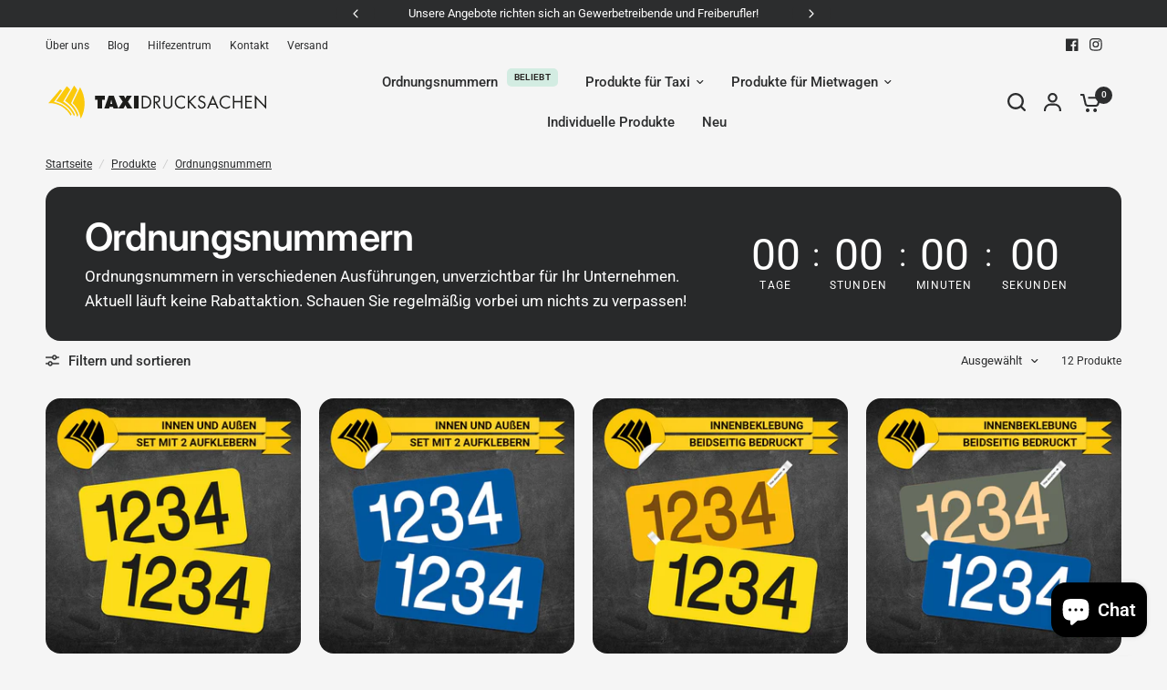

--- FILE ---
content_type: text/html; charset=utf-8
request_url: https://taxidrucksachen.de/collections/ordnungsnummern
body_size: 40432
content:
<!doctype html><html class="no-js" lang="de" dir="ltr">
<head>
	<meta charset="utf-8">
	<meta http-equiv="X-UA-Compatible" content="IE=edge,chrome=1">
	<meta name="viewport" content="width=device-width, initial-scale=1, maximum-scale=5, viewport-fit=cover">
	<meta name="theme-color" content="#f5f5f5">
	<link rel="canonical" href="https://taxidrucksachen.de/collections/ordnungsnummern">
	<link rel="preconnect" href="https://cdn.shopify.com" crossorigin>
	<link rel="preload" as="style" href="//taxidrucksachen.de/cdn/shop/t/14/assets/app.css?v=49289071304743079051766934644">
<link rel="preload" as="style" href="//taxidrucksachen.de/cdn/shop/t/14/assets/product-grid.css?v=182556147575089601361766934645">

<link rel="preload" as="image" href="//taxidrucksachen.de/cdn/shop/collections/Ordnungsnummer_Taxi_Innen_und_Aussenbeklebung.jpg?crop=center&height=375&v=1755030828&width=375" imagesrcset="//taxidrucksachen.de/cdn/shop/collections/Ordnungsnummer_Taxi_Innen_und_Aussenbeklebung.jpg?v=1755030828&width=375 375w,//taxidrucksachen.de/cdn/shop/collections/Ordnungsnummer_Taxi_Innen_und_Aussenbeklebung.jpg?v=1755030828&width=1024 1024w" imagesizes="auto">


<link rel="preload" as="script" href="//taxidrucksachen.de/cdn/shop/t/14/assets/animations.min.js?v=147813703405119417831766934644">

<link rel="preload" as="script" href="//taxidrucksachen.de/cdn/shop/t/14/assets/header.js?v=6094887744313169711766934645">
<link rel="preload" as="script" href="//taxidrucksachen.de/cdn/shop/t/14/assets/vendor.min.js?v=3813312436454354751766934646">
<link rel="preload" as="script" href="//taxidrucksachen.de/cdn/shop/t/14/assets/app.js?v=91368911961534120321766934644">

<script>
window.lazySizesConfig = window.lazySizesConfig || {};
window.lazySizesConfig.expand = 250;
window.lazySizesConfig.loadMode = 1;
window.lazySizesConfig.loadHidden = false;
</script>


	<link rel="icon" type="image/png" href="//taxidrucksachen.de/cdn/shop/files/Taxidrucksachen_Symbol.svg?crop=center&height=32&v=1761943529&width=32">

	<title>
	Ordnungsnummern &ndash; Taxidrucksachen.de
	</title>

	
	<meta name="description" content="Taxi Ordnungsnummer &amp; Mietwagen Ordnungsnummer. Zur eindeutigen Zuordnung Ihres Taxis oder Mietwagens, muss laut Gesetz eine Ordnungsnummer (Konzessionsnummer) an einer vorgeschriebenen Stelle gut einsehbar angebracht werden. Wählen Sie daher ein Schildchen für die Innen- oder Außenbefestigung, als Ordnungsnummer Mietwagen / Ordnungsnummer Taxi zum Aufkleben, mit Saugnapf oder mit Klettpunkten.">
	
<link rel="preconnect" href="https://fonts.shopifycdn.com" crossorigin>

<meta property="og:site_name" content="Taxidrucksachen.de">
<meta property="og:url" content="https://taxidrucksachen.de/collections/ordnungsnummern">
<meta property="og:title" content="Ordnungsnummern">
<meta property="og:type" content="product.group">
<meta property="og:description" content="Taxi Ordnungsnummer &amp; Mietwagen Ordnungsnummer. Zur eindeutigen Zuordnung Ihres Taxis oder Mietwagens, muss laut Gesetz eine Ordnungsnummer (Konzessionsnummer) an einer vorgeschriebenen Stelle gut einsehbar angebracht werden. Wählen Sie daher ein Schildchen für die Innen- oder Außenbefestigung, als Ordnungsnummer Mietwagen / Ordnungsnummer Taxi zum Aufkleben, mit Saugnapf oder mit Klettpunkten."><meta property="og:image" content="http://taxidrucksachen.de/cdn/shop/collections/Ordnungsnummer_Taxi_Innen_und_Aussenbeklebung.jpg?v=1755030828">
  <meta property="og:image:secure_url" content="https://taxidrucksachen.de/cdn/shop/collections/Ordnungsnummer_Taxi_Innen_und_Aussenbeklebung.jpg?v=1755030828">
  <meta property="og:image:width" content="1024">
  <meta property="og:image:height" content="1024"><meta name="twitter:card" content="summary_large_image">
<meta name="twitter:title" content="Ordnungsnummern">
<meta name="twitter:description" content="Taxi Ordnungsnummer &amp; Mietwagen Ordnungsnummer. Zur eindeutigen Zuordnung Ihres Taxis oder Mietwagens, muss laut Gesetz eine Ordnungsnummer (Konzessionsnummer) an einer vorgeschriebenen Stelle gut einsehbar angebracht werden. Wählen Sie daher ein Schildchen für die Innen- oder Außenbefestigung, als Ordnungsnummer Mietwagen / Ordnungsnummer Taxi zum Aufkleben, mit Saugnapf oder mit Klettpunkten.">


	<link href="//taxidrucksachen.de/cdn/shop/t/14/assets/app.css?v=49289071304743079051766934644" rel="stylesheet" type="text/css" media="all" />
	<link href="//taxidrucksachen.de/cdn/shop/t/14/assets/product-grid.css?v=182556147575089601361766934645" rel="stylesheet" type="text/css" media="all" />

	<style data-shopify>
	@font-face {
  font-family: Roboto;
  font-weight: 400;
  font-style: normal;
  font-display: swap;
  src: url("//taxidrucksachen.de/cdn/fonts/roboto/roboto_n4.2019d890f07b1852f56ce63ba45b2db45d852cba.woff2") format("woff2"),
       url("//taxidrucksachen.de/cdn/fonts/roboto/roboto_n4.238690e0007583582327135619c5f7971652fa9d.woff") format("woff");
}

@font-face {
  font-family: Roboto;
  font-weight: 500;
  font-style: normal;
  font-display: swap;
  src: url("//taxidrucksachen.de/cdn/fonts/roboto/roboto_n5.250d51708d76acbac296b0e21ede8f81de4e37aa.woff2") format("woff2"),
       url("//taxidrucksachen.de/cdn/fonts/roboto/roboto_n5.535e8c56f4cbbdea416167af50ab0ff1360a3949.woff") format("woff");
}

@font-face {
  font-family: Roboto;
  font-weight: 600;
  font-style: normal;
  font-display: swap;
  src: url("//taxidrucksachen.de/cdn/fonts/roboto/roboto_n6.3d305d5382545b48404c304160aadee38c90ef9d.woff2") format("woff2"),
       url("//taxidrucksachen.de/cdn/fonts/roboto/roboto_n6.bb37be020157f87e181e5489d5e9137ad60c47a2.woff") format("woff");
}

@font-face {
  font-family: Roboto;
  font-weight: 400;
  font-style: italic;
  font-display: swap;
  src: url("//taxidrucksachen.de/cdn/fonts/roboto/roboto_i4.57ce898ccda22ee84f49e6b57ae302250655e2d4.woff2") format("woff2"),
       url("//taxidrucksachen.de/cdn/fonts/roboto/roboto_i4.b21f3bd061cbcb83b824ae8c7671a82587b264bf.woff") format("woff");
}

@font-face {
  font-family: Roboto;
  font-weight: 600;
  font-style: italic;
  font-display: swap;
  src: url("//taxidrucksachen.de/cdn/fonts/roboto/roboto_i6.ebd6b6733fb2b030d60cbf61316511a7ffd82fb3.woff2") format("woff2"),
       url("//taxidrucksachen.de/cdn/fonts/roboto/roboto_i6.1363905a6d5249605bc5e0f859663ffe95ac3bed.woff") format("woff");
}


		@font-face {
  font-family: Inter;
  font-weight: 600;
  font-style: normal;
  font-display: swap;
  src: url("//taxidrucksachen.de/cdn/fonts/inter/inter_n6.771af0474a71b3797eb38f3487d6fb79d43b6877.woff2") format("woff2"),
       url("//taxidrucksachen.de/cdn/fonts/inter/inter_n6.88c903d8f9e157d48b73b7777d0642925bcecde7.woff") format("woff");
}

@font-face {
  font-family: Inter;
  font-weight: 400;
  font-style: normal;
  font-display: swap;
  src: url("//taxidrucksachen.de/cdn/fonts/inter/inter_n4.b2a3f24c19b4de56e8871f609e73ca7f6d2e2bb9.woff2") format("woff2"),
       url("//taxidrucksachen.de/cdn/fonts/inter/inter_n4.af8052d517e0c9ffac7b814872cecc27ae1fa132.woff") format("woff");
}

h1,h2,h3,h4,h5,h6,
	.h1,.h2,.h3,.h4,.h5,.h6,
	.logolink.text-logo,
	.heading-font,
	.h1-xlarge,
	.h1-large,
	blockquote p,
	blockquote span,
	.customer-addresses .my-address .address-index {
		font-style: normal;
		font-weight: 600;
		font-family: Inter, sans-serif;
	}
	body,
	.body-font,
	.thb-product-detail .product-title {
		font-style: normal;
		font-weight: 400;
		font-family: Roboto, sans-serif;
	}
	:root {
		--mobile-swipe-width: calc(90vw - 15px);
		--grid-width: 1280px;
		--grid-width-row: 1380px;
		--font-body-scale: 1.0;
		--font-body-line-height-scale: 1.0;
		--font-body-letter-spacing: 0.0em;
		--font-announcement-scale: 1.0;
		--font-body-medium-weight: 500;
    --font-body-bold-weight: 600;
		--font-heading-scale: 1.0;
		--font-heading-line-height-scale: 1.0;
		--font-heading-letter-spacing: -0.02em;
		--font-navigation-scale: 1.0;
		--font-product-price-scale: 1.0;
		--font-product-title-scale: 1.0;
		--font-product-title-line-height-scale: 1.0;
		--button-letter-spacing: 0.0em;

		--block-border-radius: 16px;
		--button-border-radius: 25px;
		--input-border-radius: 6px;

		--bg-body: #f5f5f5;
		--bg-body-rgb: 245,245,245;
		--bg-body-darken: #ededed;
		--payment-terms-background-color: #f5f5f5;
		
		--color-body: #2c2d2e;
		--color-body-rgb: 44,45,46;
		--color-heading: #1a1c1d;
		--color-heading-rgb: 26,28,29;

		--color-accent: #3f72e5;
		--color-accent-hover: #205be1;
		--color-accent-rgb: 63,114,229;
		--color-border: #f5f5f5;
		--color-form-border: #D3D3D3;
		--color-overlay-rgb: 159,163,167;

		--shopify-accelerated-checkout-button-block-size: 50px;
		--shopify-accelerated-checkout-inline-alignment: center;
		--shopify-accelerated-checkout-skeleton-animation-duration: 0.25s;
		--shopify-accelerated-checkout-button-border-radius: 25px;

		--color-drawer-bg: #ffffff;
		--color-drawer-bg-rgb: 255,255,255;

		--color-announcement-bar-text: #ffffff;
		--color-announcement-bar-bg: #2c2d2e;

		--color-secondary-menu-text: #2c2d2e;
		--color-secondary-menu-bg: #F5F5F5;

		--color-header-bg: #F5F5F5;
		--color-header-bg-rgb: 245,245,245;
		--color-header-text: #2c2d2e;
		--color-header-text-rgb: 44,45,46;
		--color-header-links: #2c2d2e;
		--color-header-links-rgb: 44,45,46;
		--color-header-links-hover: #3F72E5;
		--color-header-links-hover-rgb: 63,114,229;
		--color-header-icons: #2c2d2e;
		--color-header-border: #f5f5f5;

		--solid-button-background: #2c2d2e;
		--solid-button-background-hover: #1b1b1c;
		--solid-button-label: #ffffff;
		--white-button-label: #2c2d2e;

		--color-price: #2c2d2e;
		--color-price-rgb: 44,45,46;
		--color-price-discounted: #C62A32;

		--color-star: #FFAA47;

		--color-inventory-instock: #279A4B;
		--color-inventory-lowstock: #e97f32;--block-shadows: 0px 4px 6px rgba(0, 0, 0, 0.08);--section-spacing-mobile: 50px;
		--section-spacing-desktop: 80px;--color-product-card-bg: rgba(0,0,0,0);--color-article-card-bg: #ffffff;--color-badge-text: #ffffff;
		--color-badge-sold-out: #6d6b6b;
		--color-badge-sale: #c62a32;
		--color-badge-preorder: #666666;
		--badge-corner-radius: 14px;


		--color-footer-heading: #FFFFFF;
		--color-footer-heading-rgb: 255,255,255;
		--color-footer-text: #dadce0;
		--color-footer-text-rgb: 218,220,224;
		--color-footer-link: #aaaeb6;
		--color-footer-link-hover: #FFFFFF;
		--color-footer-border: #868d94;
		--color-footer-border-rgb: 134,141,148;
		--color-footer-bg: #2c2d2e;
	}.badge[data-badge="beliebt"]{
				background: #c62a32;
			}
		



</style>


	<script>
		window.theme = window.theme || {};
		theme = {
			settings: {
				money_with_currency_format:"€{{amount_with_comma_separator}}",
				cart_drawer:false},
			routes: {
				root_url: '/',
				cart_url: '/cart',
				cart_add_url: '/cart/add',
				search_url: '/search',
				cart_change_url: '/cart/change',
				cart_update_url: '/cart/update',
				predictive_search_url: '/search/suggest',
			},
			variantStrings: {
        addToCart: `In den Warenkorb legen`,
        soldOut: `Ausverkauft`,
        unavailable: `Nicht verfügbar`,
        preOrder: `Vorbestellen`,
      },
			strings: {
				requiresTerms: `Sie müssen den Verkaufsbedingungen zustimmen, um zur Kasse gehen zu können`,
				shippingEstimatorNoResults: `Entschuldige, wir liefern leider niche an Deine Adresse.`,
				shippingEstimatorOneResult: `Es gibt eine Versandklasse für Deine Adresse:`,
				shippingEstimatorMultipleResults: `Es gibt mehrere Versandklassen für Deine Adresse:`,
				shippingEstimatorError: `Ein oder mehrere Fehler sind beim Abrufen der Versandklassen aufgetreten:`
			}
		};
	</script>
	<script>window.performance && window.performance.mark && window.performance.mark('shopify.content_for_header.start');</script><meta name="google-site-verification" content="drKgZ9M_zPKHfjPle3FlFjgAIiji695beqFr6UtaL5g">
<meta name="facebook-domain-verification" content="gpopyljn12qjdhljgluqnff85yf1nb">
<meta id="shopify-digital-wallet" name="shopify-digital-wallet" content="/78256931156/digital_wallets/dialog">
<meta name="shopify-checkout-api-token" content="aec3a25e79709dff6add68ea816f9e8e">
<meta id="in-context-paypal-metadata" data-shop-id="78256931156" data-venmo-supported="false" data-environment="production" data-locale="de_DE" data-paypal-v4="true" data-currency="EUR">
<link rel="alternate" type="application/atom+xml" title="Feed" href="/collections/ordnungsnummern.atom" />
<link rel="alternate" type="application/json+oembed" href="https://taxidrucksachen.de/collections/ordnungsnummern.oembed">
<script async="async" src="/checkouts/internal/preloads.js?locale=de-DE"></script>
<link rel="preconnect" href="https://shop.app" crossorigin="anonymous">
<script async="async" src="https://shop.app/checkouts/internal/preloads.js?locale=de-DE&shop_id=78256931156" crossorigin="anonymous"></script>
<script id="apple-pay-shop-capabilities" type="application/json">{"shopId":78256931156,"countryCode":"DE","currencyCode":"EUR","merchantCapabilities":["supports3DS"],"merchantId":"gid:\/\/shopify\/Shop\/78256931156","merchantName":"Taxidrucksachen.de","requiredBillingContactFields":["postalAddress","email"],"requiredShippingContactFields":["postalAddress","email"],"shippingType":"shipping","supportedNetworks":["visa","maestro","masterCard","amex"],"total":{"type":"pending","label":"Taxidrucksachen.de","amount":"1.00"},"shopifyPaymentsEnabled":true,"supportsSubscriptions":true}</script>
<script id="shopify-features" type="application/json">{"accessToken":"aec3a25e79709dff6add68ea816f9e8e","betas":["rich-media-storefront-analytics"],"domain":"taxidrucksachen.de","predictiveSearch":true,"shopId":78256931156,"locale":"de"}</script>
<script>var Shopify = Shopify || {};
Shopify.shop = "76e494-3.myshopify.com";
Shopify.locale = "de";
Shopify.currency = {"active":"EUR","rate":"1.0"};
Shopify.country = "DE";
Shopify.theme = {"name":"Vision","id":190216896852,"schema_name":"Vision","schema_version":"11.2.0","theme_store_id":2053,"role":"main"};
Shopify.theme.handle = "null";
Shopify.theme.style = {"id":null,"handle":null};
Shopify.cdnHost = "taxidrucksachen.de/cdn";
Shopify.routes = Shopify.routes || {};
Shopify.routes.root = "/";</script>
<script type="module">!function(o){(o.Shopify=o.Shopify||{}).modules=!0}(window);</script>
<script>!function(o){function n(){var o=[];function n(){o.push(Array.prototype.slice.apply(arguments))}return n.q=o,n}var t=o.Shopify=o.Shopify||{};t.loadFeatures=n(),t.autoloadFeatures=n()}(window);</script>
<script>
  window.ShopifyPay = window.ShopifyPay || {};
  window.ShopifyPay.apiHost = "shop.app\/pay";
  window.ShopifyPay.redirectState = null;
</script>
<script id="shop-js-analytics" type="application/json">{"pageType":"collection"}</script>
<script defer="defer" async type="module" src="//taxidrucksachen.de/cdn/shopifycloud/shop-js/modules/v2/client.init-shop-cart-sync_HUjMWWU5.de.esm.js"></script>
<script defer="defer" async type="module" src="//taxidrucksachen.de/cdn/shopifycloud/shop-js/modules/v2/chunk.common_QpfDqRK1.esm.js"></script>
<script type="module">
  await import("//taxidrucksachen.de/cdn/shopifycloud/shop-js/modules/v2/client.init-shop-cart-sync_HUjMWWU5.de.esm.js");
await import("//taxidrucksachen.de/cdn/shopifycloud/shop-js/modules/v2/chunk.common_QpfDqRK1.esm.js");

  window.Shopify.SignInWithShop?.initShopCartSync?.({"fedCMEnabled":true,"windoidEnabled":true});

</script>
<script>
  window.Shopify = window.Shopify || {};
  if (!window.Shopify.featureAssets) window.Shopify.featureAssets = {};
  window.Shopify.featureAssets['shop-js'] = {"shop-cart-sync":["modules/v2/client.shop-cart-sync_ByUgVWtJ.de.esm.js","modules/v2/chunk.common_QpfDqRK1.esm.js"],"init-fed-cm":["modules/v2/client.init-fed-cm_CVqhkk-1.de.esm.js","modules/v2/chunk.common_QpfDqRK1.esm.js"],"shop-button":["modules/v2/client.shop-button_B0pFlqys.de.esm.js","modules/v2/chunk.common_QpfDqRK1.esm.js"],"shop-cash-offers":["modules/v2/client.shop-cash-offers_CaaeZ5wd.de.esm.js","modules/v2/chunk.common_QpfDqRK1.esm.js","modules/v2/chunk.modal_CS8dP9kO.esm.js"],"init-windoid":["modules/v2/client.init-windoid_B-gyVqfY.de.esm.js","modules/v2/chunk.common_QpfDqRK1.esm.js"],"shop-toast-manager":["modules/v2/client.shop-toast-manager_DgTeluS3.de.esm.js","modules/v2/chunk.common_QpfDqRK1.esm.js"],"init-shop-email-lookup-coordinator":["modules/v2/client.init-shop-email-lookup-coordinator_C5I212n4.de.esm.js","modules/v2/chunk.common_QpfDqRK1.esm.js"],"init-shop-cart-sync":["modules/v2/client.init-shop-cart-sync_HUjMWWU5.de.esm.js","modules/v2/chunk.common_QpfDqRK1.esm.js"],"avatar":["modules/v2/client.avatar_BTnouDA3.de.esm.js"],"pay-button":["modules/v2/client.pay-button_CJaF-UDc.de.esm.js","modules/v2/chunk.common_QpfDqRK1.esm.js"],"init-customer-accounts":["modules/v2/client.init-customer-accounts_BI_wUvuR.de.esm.js","modules/v2/client.shop-login-button_DTPR4l75.de.esm.js","modules/v2/chunk.common_QpfDqRK1.esm.js","modules/v2/chunk.modal_CS8dP9kO.esm.js"],"init-shop-for-new-customer-accounts":["modules/v2/client.init-shop-for-new-customer-accounts_C4qR5Wl-.de.esm.js","modules/v2/client.shop-login-button_DTPR4l75.de.esm.js","modules/v2/chunk.common_QpfDqRK1.esm.js","modules/v2/chunk.modal_CS8dP9kO.esm.js"],"shop-login-button":["modules/v2/client.shop-login-button_DTPR4l75.de.esm.js","modules/v2/chunk.common_QpfDqRK1.esm.js","modules/v2/chunk.modal_CS8dP9kO.esm.js"],"init-customer-accounts-sign-up":["modules/v2/client.init-customer-accounts-sign-up_SG5gYFpP.de.esm.js","modules/v2/client.shop-login-button_DTPR4l75.de.esm.js","modules/v2/chunk.common_QpfDqRK1.esm.js","modules/v2/chunk.modal_CS8dP9kO.esm.js"],"shop-follow-button":["modules/v2/client.shop-follow-button_CmMsyvrH.de.esm.js","modules/v2/chunk.common_QpfDqRK1.esm.js","modules/v2/chunk.modal_CS8dP9kO.esm.js"],"checkout-modal":["modules/v2/client.checkout-modal_tfCxQqrq.de.esm.js","modules/v2/chunk.common_QpfDqRK1.esm.js","modules/v2/chunk.modal_CS8dP9kO.esm.js"],"lead-capture":["modules/v2/client.lead-capture_Ccz5Zm6k.de.esm.js","modules/v2/chunk.common_QpfDqRK1.esm.js","modules/v2/chunk.modal_CS8dP9kO.esm.js"],"shop-login":["modules/v2/client.shop-login_BfivnucW.de.esm.js","modules/v2/chunk.common_QpfDqRK1.esm.js","modules/v2/chunk.modal_CS8dP9kO.esm.js"],"payment-terms":["modules/v2/client.payment-terms_D2Mn0eFV.de.esm.js","modules/v2/chunk.common_QpfDqRK1.esm.js","modules/v2/chunk.modal_CS8dP9kO.esm.js"]};
</script>
<script>(function() {
  var isLoaded = false;
  function asyncLoad() {
    if (isLoaded) return;
    isLoaded = true;
    var urls = ["https:\/\/pitchprint.io\/rsc\/js\/shopify.js?shop=76e494-3.myshopify.com","https:\/\/pitchprint.io\/rsc\/js\/shopify.js?shop=76e494-3.myshopify.com","https:\/\/pitchprint.io\/rsc\/js\/shopify.js?shop=76e494-3.myshopify.com"];
    for (var i = 0; i < urls.length; i++) {
      var s = document.createElement('script');
      s.type = 'text/javascript';
      s.async = true;
      s.src = urls[i];
      var x = document.getElementsByTagName('script')[0];
      x.parentNode.insertBefore(s, x);
    }
  };
  if(window.attachEvent) {
    window.attachEvent('onload', asyncLoad);
  } else {
    window.addEventListener('load', asyncLoad, false);
  }
})();</script>
<script id="__st">var __st={"a":78256931156,"offset":3600,"reqid":"b5cc1d96-406e-45bb-bf72-968c9ca636b3-1768832845","pageurl":"taxidrucksachen.de\/collections\/ordnungsnummern","u":"26adca232c88","p":"collection","rtyp":"collection","rid":613812273492};</script>
<script>window.ShopifyPaypalV4VisibilityTracking = true;</script>
<script id="captcha-bootstrap">!function(){'use strict';const t='contact',e='account',n='new_comment',o=[[t,t],['blogs',n],['comments',n],[t,'customer']],c=[[e,'customer_login'],[e,'guest_login'],[e,'recover_customer_password'],[e,'create_customer']],r=t=>t.map((([t,e])=>`form[action*='/${t}']:not([data-nocaptcha='true']) input[name='form_type'][value='${e}']`)).join(','),a=t=>()=>t?[...document.querySelectorAll(t)].map((t=>t.form)):[];function s(){const t=[...o],e=r(t);return a(e)}const i='password',u='form_key',d=['recaptcha-v3-token','g-recaptcha-response','h-captcha-response',i],f=()=>{try{return window.sessionStorage}catch{return}},m='__shopify_v',_=t=>t.elements[u];function p(t,e,n=!1){try{const o=window.sessionStorage,c=JSON.parse(o.getItem(e)),{data:r}=function(t){const{data:e,action:n}=t;return t[m]||n?{data:e,action:n}:{data:t,action:n}}(c);for(const[e,n]of Object.entries(r))t.elements[e]&&(t.elements[e].value=n);n&&o.removeItem(e)}catch(o){console.error('form repopulation failed',{error:o})}}const l='form_type',E='cptcha';function T(t){t.dataset[E]=!0}const w=window,h=w.document,L='Shopify',v='ce_forms',y='captcha';let A=!1;((t,e)=>{const n=(g='f06e6c50-85a8-45c8-87d0-21a2b65856fe',I='https://cdn.shopify.com/shopifycloud/storefront-forms-hcaptcha/ce_storefront_forms_captcha_hcaptcha.v1.5.2.iife.js',D={infoText:'Durch hCaptcha geschützt',privacyText:'Datenschutz',termsText:'Allgemeine Geschäftsbedingungen'},(t,e,n)=>{const o=w[L][v],c=o.bindForm;if(c)return c(t,g,e,D).then(n);var r;o.q.push([[t,g,e,D],n]),r=I,A||(h.body.append(Object.assign(h.createElement('script'),{id:'captcha-provider',async:!0,src:r})),A=!0)});var g,I,D;w[L]=w[L]||{},w[L][v]=w[L][v]||{},w[L][v].q=[],w[L][y]=w[L][y]||{},w[L][y].protect=function(t,e){n(t,void 0,e),T(t)},Object.freeze(w[L][y]),function(t,e,n,w,h,L){const[v,y,A,g]=function(t,e,n){const i=e?o:[],u=t?c:[],d=[...i,...u],f=r(d),m=r(i),_=r(d.filter((([t,e])=>n.includes(e))));return[a(f),a(m),a(_),s()]}(w,h,L),I=t=>{const e=t.target;return e instanceof HTMLFormElement?e:e&&e.form},D=t=>v().includes(t);t.addEventListener('submit',(t=>{const e=I(t);if(!e)return;const n=D(e)&&!e.dataset.hcaptchaBound&&!e.dataset.recaptchaBound,o=_(e),c=g().includes(e)&&(!o||!o.value);(n||c)&&t.preventDefault(),c&&!n&&(function(t){try{if(!f())return;!function(t){const e=f();if(!e)return;const n=_(t);if(!n)return;const o=n.value;o&&e.removeItem(o)}(t);const e=Array.from(Array(32),(()=>Math.random().toString(36)[2])).join('');!function(t,e){_(t)||t.append(Object.assign(document.createElement('input'),{type:'hidden',name:u})),t.elements[u].value=e}(t,e),function(t,e){const n=f();if(!n)return;const o=[...t.querySelectorAll(`input[type='${i}']`)].map((({name:t})=>t)),c=[...d,...o],r={};for(const[a,s]of new FormData(t).entries())c.includes(a)||(r[a]=s);n.setItem(e,JSON.stringify({[m]:1,action:t.action,data:r}))}(t,e)}catch(e){console.error('failed to persist form',e)}}(e),e.submit())}));const S=(t,e)=>{t&&!t.dataset[E]&&(n(t,e.some((e=>e===t))),T(t))};for(const o of['focusin','change'])t.addEventListener(o,(t=>{const e=I(t);D(e)&&S(e,y())}));const B=e.get('form_key'),M=e.get(l),P=B&&M;t.addEventListener('DOMContentLoaded',(()=>{const t=y();if(P)for(const e of t)e.elements[l].value===M&&p(e,B);[...new Set([...A(),...v().filter((t=>'true'===t.dataset.shopifyCaptcha))])].forEach((e=>S(e,t)))}))}(h,new URLSearchParams(w.location.search),n,t,e,['guest_login'])})(!0,!0)}();</script>
<script integrity="sha256-4kQ18oKyAcykRKYeNunJcIwy7WH5gtpwJnB7kiuLZ1E=" data-source-attribution="shopify.loadfeatures" defer="defer" src="//taxidrucksachen.de/cdn/shopifycloud/storefront/assets/storefront/load_feature-a0a9edcb.js" crossorigin="anonymous"></script>
<script crossorigin="anonymous" defer="defer" src="//taxidrucksachen.de/cdn/shopifycloud/storefront/assets/shopify_pay/storefront-65b4c6d7.js?v=20250812"></script>
<script data-source-attribution="shopify.dynamic_checkout.dynamic.init">var Shopify=Shopify||{};Shopify.PaymentButton=Shopify.PaymentButton||{isStorefrontPortableWallets:!0,init:function(){window.Shopify.PaymentButton.init=function(){};var t=document.createElement("script");t.src="https://taxidrucksachen.de/cdn/shopifycloud/portable-wallets/latest/portable-wallets.de.js",t.type="module",document.head.appendChild(t)}};
</script>
<script data-source-attribution="shopify.dynamic_checkout.buyer_consent">
  function portableWalletsHideBuyerConsent(e){var t=document.getElementById("shopify-buyer-consent"),n=document.getElementById("shopify-subscription-policy-button");t&&n&&(t.classList.add("hidden"),t.setAttribute("aria-hidden","true"),n.removeEventListener("click",e))}function portableWalletsShowBuyerConsent(e){var t=document.getElementById("shopify-buyer-consent"),n=document.getElementById("shopify-subscription-policy-button");t&&n&&(t.classList.remove("hidden"),t.removeAttribute("aria-hidden"),n.addEventListener("click",e))}window.Shopify?.PaymentButton&&(window.Shopify.PaymentButton.hideBuyerConsent=portableWalletsHideBuyerConsent,window.Shopify.PaymentButton.showBuyerConsent=portableWalletsShowBuyerConsent);
</script>
<script data-source-attribution="shopify.dynamic_checkout.cart.bootstrap">document.addEventListener("DOMContentLoaded",(function(){function t(){return document.querySelector("shopify-accelerated-checkout-cart, shopify-accelerated-checkout")}if(t())Shopify.PaymentButton.init();else{new MutationObserver((function(e,n){t()&&(Shopify.PaymentButton.init(),n.disconnect())})).observe(document.body,{childList:!0,subtree:!0})}}));
</script>
<link id="shopify-accelerated-checkout-styles" rel="stylesheet" media="screen" href="https://taxidrucksachen.de/cdn/shopifycloud/portable-wallets/latest/accelerated-checkout-backwards-compat.css" crossorigin="anonymous">
<style id="shopify-accelerated-checkout-cart">
        #shopify-buyer-consent {
  margin-top: 1em;
  display: inline-block;
  width: 100%;
}

#shopify-buyer-consent.hidden {
  display: none;
}

#shopify-subscription-policy-button {
  background: none;
  border: none;
  padding: 0;
  text-decoration: underline;
  font-size: inherit;
  cursor: pointer;
}

#shopify-subscription-policy-button::before {
  box-shadow: none;
}

      </style>

<script>window.performance && window.performance.mark && window.performance.mark('shopify.content_for_header.end');</script> <!-- Header hook for plugins -->

	<script>document.documentElement.className = document.documentElement.className.replace('no-js', 'js');</script>
	
<!-- BEGIN app block: shopify://apps/upload-lift/blocks/app-embed/3c98bdcb-7587-4ade-bfe4-7d8af00d05ca -->
<script src="https://assets.cloudlift.app/api/assets/upload.js?shop=76e494-3.myshopify.com" defer="defer"></script>

<!-- END app block --><script src="https://cdn.shopify.com/extensions/7bc9bb47-adfa-4267-963e-cadee5096caf/inbox-1252/assets/inbox-chat-loader.js" type="text/javascript" defer="defer"></script>
<link href="https://monorail-edge.shopifysvc.com" rel="dns-prefetch">
<script>(function(){if ("sendBeacon" in navigator && "performance" in window) {try {var session_token_from_headers = performance.getEntriesByType('navigation')[0].serverTiming.find(x => x.name == '_s').description;} catch {var session_token_from_headers = undefined;}var session_cookie_matches = document.cookie.match(/_shopify_s=([^;]*)/);var session_token_from_cookie = session_cookie_matches && session_cookie_matches.length === 2 ? session_cookie_matches[1] : "";var session_token = session_token_from_headers || session_token_from_cookie || "";function handle_abandonment_event(e) {var entries = performance.getEntries().filter(function(entry) {return /monorail-edge.shopifysvc.com/.test(entry.name);});if (!window.abandonment_tracked && entries.length === 0) {window.abandonment_tracked = true;var currentMs = Date.now();var navigation_start = performance.timing.navigationStart;var payload = {shop_id: 78256931156,url: window.location.href,navigation_start,duration: currentMs - navigation_start,session_token,page_type: "collection"};window.navigator.sendBeacon("https://monorail-edge.shopifysvc.com/v1/produce", JSON.stringify({schema_id: "online_store_buyer_site_abandonment/1.1",payload: payload,metadata: {event_created_at_ms: currentMs,event_sent_at_ms: currentMs}}));}}window.addEventListener('pagehide', handle_abandonment_event);}}());</script>
<script id="web-pixels-manager-setup">(function e(e,d,r,n,o){if(void 0===o&&(o={}),!Boolean(null===(a=null===(i=window.Shopify)||void 0===i?void 0:i.analytics)||void 0===a?void 0:a.replayQueue)){var i,a;window.Shopify=window.Shopify||{};var t=window.Shopify;t.analytics=t.analytics||{};var s=t.analytics;s.replayQueue=[],s.publish=function(e,d,r){return s.replayQueue.push([e,d,r]),!0};try{self.performance.mark("wpm:start")}catch(e){}var l=function(){var e={modern:/Edge?\/(1{2}[4-9]|1[2-9]\d|[2-9]\d{2}|\d{4,})\.\d+(\.\d+|)|Firefox\/(1{2}[4-9]|1[2-9]\d|[2-9]\d{2}|\d{4,})\.\d+(\.\d+|)|Chrom(ium|e)\/(9{2}|\d{3,})\.\d+(\.\d+|)|(Maci|X1{2}).+ Version\/(15\.\d+|(1[6-9]|[2-9]\d|\d{3,})\.\d+)([,.]\d+|)( \(\w+\)|)( Mobile\/\w+|) Safari\/|Chrome.+OPR\/(9{2}|\d{3,})\.\d+\.\d+|(CPU[ +]OS|iPhone[ +]OS|CPU[ +]iPhone|CPU IPhone OS|CPU iPad OS)[ +]+(15[._]\d+|(1[6-9]|[2-9]\d|\d{3,})[._]\d+)([._]\d+|)|Android:?[ /-](13[3-9]|1[4-9]\d|[2-9]\d{2}|\d{4,})(\.\d+|)(\.\d+|)|Android.+Firefox\/(13[5-9]|1[4-9]\d|[2-9]\d{2}|\d{4,})\.\d+(\.\d+|)|Android.+Chrom(ium|e)\/(13[3-9]|1[4-9]\d|[2-9]\d{2}|\d{4,})\.\d+(\.\d+|)|SamsungBrowser\/([2-9]\d|\d{3,})\.\d+/,legacy:/Edge?\/(1[6-9]|[2-9]\d|\d{3,})\.\d+(\.\d+|)|Firefox\/(5[4-9]|[6-9]\d|\d{3,})\.\d+(\.\d+|)|Chrom(ium|e)\/(5[1-9]|[6-9]\d|\d{3,})\.\d+(\.\d+|)([\d.]+$|.*Safari\/(?![\d.]+ Edge\/[\d.]+$))|(Maci|X1{2}).+ Version\/(10\.\d+|(1[1-9]|[2-9]\d|\d{3,})\.\d+)([,.]\d+|)( \(\w+\)|)( Mobile\/\w+|) Safari\/|Chrome.+OPR\/(3[89]|[4-9]\d|\d{3,})\.\d+\.\d+|(CPU[ +]OS|iPhone[ +]OS|CPU[ +]iPhone|CPU IPhone OS|CPU iPad OS)[ +]+(10[._]\d+|(1[1-9]|[2-9]\d|\d{3,})[._]\d+)([._]\d+|)|Android:?[ /-](13[3-9]|1[4-9]\d|[2-9]\d{2}|\d{4,})(\.\d+|)(\.\d+|)|Mobile Safari.+OPR\/([89]\d|\d{3,})\.\d+\.\d+|Android.+Firefox\/(13[5-9]|1[4-9]\d|[2-9]\d{2}|\d{4,})\.\d+(\.\d+|)|Android.+Chrom(ium|e)\/(13[3-9]|1[4-9]\d|[2-9]\d{2}|\d{4,})\.\d+(\.\d+|)|Android.+(UC? ?Browser|UCWEB|U3)[ /]?(15\.([5-9]|\d{2,})|(1[6-9]|[2-9]\d|\d{3,})\.\d+)\.\d+|SamsungBrowser\/(5\.\d+|([6-9]|\d{2,})\.\d+)|Android.+MQ{2}Browser\/(14(\.(9|\d{2,})|)|(1[5-9]|[2-9]\d|\d{3,})(\.\d+|))(\.\d+|)|K[Aa][Ii]OS\/(3\.\d+|([4-9]|\d{2,})\.\d+)(\.\d+|)/},d=e.modern,r=e.legacy,n=navigator.userAgent;return n.match(d)?"modern":n.match(r)?"legacy":"unknown"}(),u="modern"===l?"modern":"legacy",c=(null!=n?n:{modern:"",legacy:""})[u],f=function(e){return[e.baseUrl,"/wpm","/b",e.hashVersion,"modern"===e.buildTarget?"m":"l",".js"].join("")}({baseUrl:d,hashVersion:r,buildTarget:u}),m=function(e){var d=e.version,r=e.bundleTarget,n=e.surface,o=e.pageUrl,i=e.monorailEndpoint;return{emit:function(e){var a=e.status,t=e.errorMsg,s=(new Date).getTime(),l=JSON.stringify({metadata:{event_sent_at_ms:s},events:[{schema_id:"web_pixels_manager_load/3.1",payload:{version:d,bundle_target:r,page_url:o,status:a,surface:n,error_msg:t},metadata:{event_created_at_ms:s}}]});if(!i)return console&&console.warn&&console.warn("[Web Pixels Manager] No Monorail endpoint provided, skipping logging."),!1;try{return self.navigator.sendBeacon.bind(self.navigator)(i,l)}catch(e){}var u=new XMLHttpRequest;try{return u.open("POST",i,!0),u.setRequestHeader("Content-Type","text/plain"),u.send(l),!0}catch(e){return console&&console.warn&&console.warn("[Web Pixels Manager] Got an unhandled error while logging to Monorail."),!1}}}}({version:r,bundleTarget:l,surface:e.surface,pageUrl:self.location.href,monorailEndpoint:e.monorailEndpoint});try{o.browserTarget=l,function(e){var d=e.src,r=e.async,n=void 0===r||r,o=e.onload,i=e.onerror,a=e.sri,t=e.scriptDataAttributes,s=void 0===t?{}:t,l=document.createElement("script"),u=document.querySelector("head"),c=document.querySelector("body");if(l.async=n,l.src=d,a&&(l.integrity=a,l.crossOrigin="anonymous"),s)for(var f in s)if(Object.prototype.hasOwnProperty.call(s,f))try{l.dataset[f]=s[f]}catch(e){}if(o&&l.addEventListener("load",o),i&&l.addEventListener("error",i),u)u.appendChild(l);else{if(!c)throw new Error("Did not find a head or body element to append the script");c.appendChild(l)}}({src:f,async:!0,onload:function(){if(!function(){var e,d;return Boolean(null===(d=null===(e=window.Shopify)||void 0===e?void 0:e.analytics)||void 0===d?void 0:d.initialized)}()){var d=window.webPixelsManager.init(e)||void 0;if(d){var r=window.Shopify.analytics;r.replayQueue.forEach((function(e){var r=e[0],n=e[1],o=e[2];d.publishCustomEvent(r,n,o)})),r.replayQueue=[],r.publish=d.publishCustomEvent,r.visitor=d.visitor,r.initialized=!0}}},onerror:function(){return m.emit({status:"failed",errorMsg:"".concat(f," has failed to load")})},sri:function(e){var d=/^sha384-[A-Za-z0-9+/=]+$/;return"string"==typeof e&&d.test(e)}(c)?c:"",scriptDataAttributes:o}),m.emit({status:"loading"})}catch(e){m.emit({status:"failed",errorMsg:(null==e?void 0:e.message)||"Unknown error"})}}})({shopId: 78256931156,storefrontBaseUrl: "https://taxidrucksachen.de",extensionsBaseUrl: "https://extensions.shopifycdn.com/cdn/shopifycloud/web-pixels-manager",monorailEndpoint: "https://monorail-edge.shopifysvc.com/unstable/produce_batch",surface: "storefront-renderer",enabledBetaFlags: ["2dca8a86"],webPixelsConfigList: [{"id":"3333685588","configuration":"{\"config\":\"{\\\"google_tag_ids\\\":[\\\"GT-NSV7TXTR\\\"],\\\"target_country\\\":\\\"DE\\\",\\\"gtag_events\\\":[{\\\"type\\\":\\\"view_item\\\",\\\"action_label\\\":\\\"MC-BQ2TGY9PGQ\\\"},{\\\"type\\\":\\\"purchase\\\",\\\"action_label\\\":\\\"MC-BQ2TGY9PGQ\\\"},{\\\"type\\\":\\\"page_view\\\",\\\"action_label\\\":\\\"MC-BQ2TGY9PGQ\\\"}],\\\"enable_monitoring_mode\\\":false}\"}","eventPayloadVersion":"v1","runtimeContext":"OPEN","scriptVersion":"b2a88bafab3e21179ed38636efcd8a93","type":"APP","apiClientId":1780363,"privacyPurposes":[],"dataSharingAdjustments":{"protectedCustomerApprovalScopes":["read_customer_address","read_customer_email","read_customer_name","read_customer_personal_data","read_customer_phone"]}},{"id":"shopify-app-pixel","configuration":"{}","eventPayloadVersion":"v1","runtimeContext":"STRICT","scriptVersion":"0450","apiClientId":"shopify-pixel","type":"APP","privacyPurposes":["ANALYTICS","MARKETING"]},{"id":"shopify-custom-pixel","eventPayloadVersion":"v1","runtimeContext":"LAX","scriptVersion":"0450","apiClientId":"shopify-pixel","type":"CUSTOM","privacyPurposes":["ANALYTICS","MARKETING"]}],isMerchantRequest: false,initData: {"shop":{"name":"Taxidrucksachen.de","paymentSettings":{"currencyCode":"EUR"},"myshopifyDomain":"76e494-3.myshopify.com","countryCode":"DE","storefrontUrl":"https:\/\/taxidrucksachen.de"},"customer":null,"cart":null,"checkout":null,"productVariants":[],"purchasingCompany":null},},"https://taxidrucksachen.de/cdn","fcfee988w5aeb613cpc8e4bc33m6693e112",{"modern":"","legacy":""},{"shopId":"78256931156","storefrontBaseUrl":"https:\/\/taxidrucksachen.de","extensionBaseUrl":"https:\/\/extensions.shopifycdn.com\/cdn\/shopifycloud\/web-pixels-manager","surface":"storefront-renderer","enabledBetaFlags":"[\"2dca8a86\"]","isMerchantRequest":"false","hashVersion":"fcfee988w5aeb613cpc8e4bc33m6693e112","publish":"custom","events":"[[\"page_viewed\",{}],[\"collection_viewed\",{\"collection\":{\"id\":\"613812273492\",\"title\":\"Ordnungsnummern\",\"productVariants\":[{\"price\":{\"amount\":12.99,\"currencyCode\":\"EUR\"},\"product\":{\"title\":\"Taxi Ordnungsnummer - Innen- \u0026 Außenbeklebung\",\"vendor\":\"taxidrucksachen\",\"id\":\"8622154678612\",\"untranslatedTitle\":\"Taxi Ordnungsnummer - Innen- \u0026 Außenbeklebung\",\"url\":\"\/products\/taxi-ordnungsnummer-innen-aussenbeklebung\",\"type\":\"Ordnungsnummer\"},\"id\":\"51507515916628\",\"image\":{\"src\":\"\/\/taxidrucksachen.de\/cdn\/shop\/files\/Ordnungsnummer_Taxi_Innen_und_Aussenbeklebung_Breit.jpg?v=1762905366\"},\"sku\":\"\",\"title\":\"Breite Schrift\",\"untranslatedTitle\":\"Breite Schrift\"},{\"price\":{\"amount\":12.99,\"currencyCode\":\"EUR\"},\"product\":{\"title\":\"Mietwagen Ordnungsnummer - Innen- \u0026 Außenbeklebung\",\"vendor\":\"taxidrucksachen\",\"id\":\"8622196719956\",\"untranslatedTitle\":\"Mietwagen Ordnungsnummer - Innen- \u0026 Außenbeklebung\",\"url\":\"\/products\/mietwagen-ordnungsnummer-innen-aussenbeklebung\",\"type\":\"Ordnungsnummer\"},\"id\":\"51507511263572\",\"image\":{\"src\":\"\/\/taxidrucksachen.de\/cdn\/shop\/files\/Ordnungsnummer_Mietwagen_Innen_und_Aussenbeklebung_Breit.jpg?v=1762905354\"},\"sku\":\"\",\"title\":\"Breite Schrift\",\"untranslatedTitle\":\"Breite Schrift\"},{\"price\":{\"amount\":9.99,\"currencyCode\":\"EUR\"},\"product\":{\"title\":\"Taxi Ordnungsnummer - Innenbeklebung\",\"vendor\":\"taxidrucksachen\",\"id\":\"8614552273236\",\"untranslatedTitle\":\"Taxi Ordnungsnummer - Innenbeklebung\",\"url\":\"\/products\/taxi-ordnungsnummer-innenbeklebung\",\"type\":\"Ordnungsnummer\"},\"id\":\"51507527221588\",\"image\":{\"src\":\"\/\/taxidrucksachen.de\/cdn\/shop\/files\/Ordnungsnummer_Taxi_Innenbeklebung_Breit.jpg?v=1762905559\"},\"sku\":\"\",\"title\":\"Breite Schrift\",\"untranslatedTitle\":\"Breite Schrift\"},{\"price\":{\"amount\":9.99,\"currencyCode\":\"EUR\"},\"product\":{\"title\":\"Mietwagen Ordnungsnummer - Innenbeklebung\",\"vendor\":\"taxidrucksachen\",\"id\":\"8622178894164\",\"untranslatedTitle\":\"Mietwagen Ordnungsnummer - Innenbeklebung\",\"url\":\"\/products\/mietwagen-ordnungsnummer-innenbeklebung\",\"type\":\"Ordnungsnummer\"},\"id\":\"51507525747028\",\"image\":{\"src\":\"\/\/taxidrucksachen.de\/cdn\/shop\/files\/Ordnungsnummer_Mietwagen_Innenbeklebung_Breit.jpg?v=1762905548\"},\"sku\":\"\",\"title\":\"Breite Schrift\",\"untranslatedTitle\":\"Breite Schrift\"},{\"price\":{\"amount\":14.99,\"currencyCode\":\"EUR\"},\"product\":{\"title\":\"Taxi Ordnungsnummer - Saugnäpfe\",\"vendor\":\"taxidrucksachen\",\"id\":\"8622161592660\",\"untranslatedTitle\":\"Taxi Ordnungsnummer - Saugnäpfe\",\"url\":\"\/products\/taxi-ordnungsnummer-saugnapfe\",\"type\":\"Ordnungsnummer\"},\"id\":\"51900482978132\",\"image\":{\"src\":\"\/\/taxidrucksachen.de\/cdn\/shop\/files\/Ordnungsnummer_Taxi_Saugnaepfe_Breit.jpg?v=1762904979\"},\"sku\":\"\",\"title\":\"Breite Schrift\",\"untranslatedTitle\":\"Breite Schrift\"},{\"price\":{\"amount\":14.99,\"currencyCode\":\"EUR\"},\"product\":{\"title\":\"Mietwagen Ordnungsnummer - Saugnäpfe\",\"vendor\":\"taxidrucksachen\",\"id\":\"8622250000724\",\"untranslatedTitle\":\"Mietwagen Ordnungsnummer - Saugnäpfe\",\"url\":\"\/products\/mietwagen-ordnungsnummer-saugnapfe\",\"type\":\"Ordnungsnummer\"},\"id\":\"51900476391764\",\"image\":{\"src\":\"\/\/taxidrucksachen.de\/cdn\/shop\/files\/Ordnungsnummer_Mietwagen_Saugnaepfe_Breit.jpg?v=1762904961\"},\"sku\":\"\",\"title\":\"Breite Schrift\",\"untranslatedTitle\":\"Breite Schrift\"},{\"price\":{\"amount\":10.99,\"currencyCode\":\"EUR\"},\"product\":{\"title\":\"Taxi Ordnungsnummer - Klettpunkte\",\"vendor\":\"taxidrucksachen\",\"id\":\"8622170210644\",\"untranslatedTitle\":\"Taxi Ordnungsnummer - Klettpunkte\",\"url\":\"\/products\/taxi-ordnungsnummer-klettpunkte\",\"type\":\"Ordnungsnummer\"},\"id\":\"52958298866004\",\"image\":{\"src\":\"\/\/taxidrucksachen.de\/cdn\/shop\/files\/Ordnungsnummer_Taxi_Klettpunkte_Breit.jpg?v=1762905184\"},\"sku\":null,\"title\":\"Breite Schrift\",\"untranslatedTitle\":\"Breite Schrift\"},{\"price\":{\"amount\":10.99,\"currencyCode\":\"EUR\"},\"product\":{\"title\":\"Mietwagen Ordnungsnummer - Klettpunkte\",\"vendor\":\"taxidrucksachen\",\"id\":\"8814349648212\",\"untranslatedTitle\":\"Mietwagen Ordnungsnummer - Klettpunkte\",\"url\":\"\/products\/mietwagen-ordnungsnummer-klettpunkte\",\"type\":\"Ordnungsnummer\"},\"id\":\"52958307582292\",\"image\":{\"src\":\"\/\/taxidrucksachen.de\/cdn\/shop\/files\/Ordnungsnummer_Mietwagen_Klettpunkte_Breit.jpg?v=1762905171\"},\"sku\":null,\"title\":\"Breite Schrift\",\"untranslatedTitle\":\"Breite Schrift\"},{\"price\":{\"amount\":12.99,\"currencyCode\":\"EUR\"},\"product\":{\"title\":\"Gebündelter Bedarfsverkehr Ordnungsnummer - Innen- \u0026 Außenbeklebung\",\"vendor\":\"taxidrucksachen\",\"id\":\"8826723598676\",\"untranslatedTitle\":\"Gebündelter Bedarfsverkehr Ordnungsnummer - Innen- \u0026 Außenbeklebung\",\"url\":\"\/products\/gebundelter-bedarfsverkehr-ordnungsnummer-innen-aussenbeklebung\",\"type\":\"Ordnungsnummer\"},\"id\":\"51507475808596\",\"image\":{\"src\":\"\/\/taxidrucksachen.de\/cdn\/shop\/files\/Ordnungsnummer_Bedarfsverkehr_Innen_und_Aussenbeklebung_Breit.jpg?v=1762905341\"},\"sku\":\"\",\"title\":\"Breite Schrift\",\"untranslatedTitle\":\"Breite Schrift\"},{\"price\":{\"amount\":9.99,\"currencyCode\":\"EUR\"},\"product\":{\"title\":\"Gebündelter Bedarfsverkehr Ordnungsnummer - Innenbeklebung\",\"vendor\":\"taxidrucksachen\",\"id\":\"8826728186196\",\"untranslatedTitle\":\"Gebündelter Bedarfsverkehr Ordnungsnummer - Innenbeklebung\",\"url\":\"\/products\/gebundelter-bedarfsverkehr-ordnungsnummer-innenbeklebung\",\"type\":\"Ordnungsnummer\"},\"id\":\"51507523060052\",\"image\":{\"src\":\"\/\/taxidrucksachen.de\/cdn\/shop\/files\/Ordnungsnummer_Bedarfsverkehr_Innenbeklebung_Breit.jpg?v=1762905538\"},\"sku\":\"\",\"title\":\"Breite Schrift\",\"untranslatedTitle\":\"Breite Schrift\"},{\"price\":{\"amount\":14.99,\"currencyCode\":\"EUR\"},\"product\":{\"title\":\"Gebündelter Bedarfsverkehr Ordnungsnummer - Saugnäpfe\",\"vendor\":\"taxidrucksachen\",\"id\":\"8826733101396\",\"untranslatedTitle\":\"Gebündelter Bedarfsverkehr Ordnungsnummer - Saugnäpfe\",\"url\":\"\/products\/gebundelter-bedarfsverkehr-ordnungsnummer-saugnapfe\",\"type\":\"Ordnungsnummer\"},\"id\":\"51900434055508\",\"image\":{\"src\":\"\/\/taxidrucksachen.de\/cdn\/shop\/files\/Ordnungsnummer_Bedarfsverkehr_Saugnaepfe_Breit.jpg?v=1762904946\"},\"sku\":\"\",\"title\":\"Breite Schrift\",\"untranslatedTitle\":\"Breite Schrift\"},{\"price\":{\"amount\":10.99,\"currencyCode\":\"EUR\"},\"product\":{\"title\":\"Gebündelter Bedarfsverkehr Ordnungsnummer - Klettpunkte\",\"vendor\":\"taxidrucksachen\",\"id\":\"8826750894420\",\"untranslatedTitle\":\"Gebündelter Bedarfsverkehr Ordnungsnummer - Klettpunkte\",\"url\":\"\/products\/gebundelter-bedarfsverkehr-ordnungsnummer-klettpunkte\",\"type\":\"Ordnungsnummer\"},\"id\":\"52958311514452\",\"image\":{\"src\":\"\/\/taxidrucksachen.de\/cdn\/shop\/files\/Ordnungsnummer_Bedarfsverkehr_Klettpunkte_Breit.jpg?v=1762905156\"},\"sku\":null,\"title\":\"Breite Schrift\",\"untranslatedTitle\":\"Breite Schrift\"}]}}]]"});</script><script>
  window.ShopifyAnalytics = window.ShopifyAnalytics || {};
  window.ShopifyAnalytics.meta = window.ShopifyAnalytics.meta || {};
  window.ShopifyAnalytics.meta.currency = 'EUR';
  var meta = {"products":[{"id":8622154678612,"gid":"gid:\/\/shopify\/Product\/8622154678612","vendor":"taxidrucksachen","type":"Ordnungsnummer","handle":"taxi-ordnungsnummer-innen-aussenbeklebung","variants":[{"id":51507515916628,"price":1299,"name":"Taxi Ordnungsnummer - Innen- \u0026 Außenbeklebung - Breite Schrift","public_title":"Breite Schrift","sku":""},{"id":51507515949396,"price":1299,"name":"Taxi Ordnungsnummer - Innen- \u0026 Außenbeklebung - Schmale Schrift","public_title":"Schmale Schrift","sku":""}],"remote":false},{"id":8622196719956,"gid":"gid:\/\/shopify\/Product\/8622196719956","vendor":"taxidrucksachen","type":"Ordnungsnummer","handle":"mietwagen-ordnungsnummer-innen-aussenbeklebung","variants":[{"id":51507511263572,"price":1299,"name":"Mietwagen Ordnungsnummer - Innen- \u0026 Außenbeklebung - Breite Schrift","public_title":"Breite Schrift","sku":""},{"id":51507511296340,"price":1299,"name":"Mietwagen Ordnungsnummer - Innen- \u0026 Außenbeklebung - Schmale Schrift","public_title":"Schmale Schrift","sku":""}],"remote":false},{"id":8614552273236,"gid":"gid:\/\/shopify\/Product\/8614552273236","vendor":"taxidrucksachen","type":"Ordnungsnummer","handle":"taxi-ordnungsnummer-innenbeklebung","variants":[{"id":51507527221588,"price":999,"name":"Taxi Ordnungsnummer - Innenbeklebung - Breite Schrift","public_title":"Breite Schrift","sku":""},{"id":51507527254356,"price":999,"name":"Taxi Ordnungsnummer - Innenbeklebung - Schmale Schrift","public_title":"Schmale Schrift","sku":""}],"remote":false},{"id":8622178894164,"gid":"gid:\/\/shopify\/Product\/8622178894164","vendor":"taxidrucksachen","type":"Ordnungsnummer","handle":"mietwagen-ordnungsnummer-innenbeklebung","variants":[{"id":51507525747028,"price":999,"name":"Mietwagen Ordnungsnummer - Innenbeklebung - Breite Schrift","public_title":"Breite Schrift","sku":""},{"id":51507525779796,"price":999,"name":"Mietwagen Ordnungsnummer - Innenbeklebung - Schmale Schrift","public_title":"Schmale Schrift","sku":""}],"remote":false},{"id":8622161592660,"gid":"gid:\/\/shopify\/Product\/8622161592660","vendor":"taxidrucksachen","type":"Ordnungsnummer","handle":"taxi-ordnungsnummer-saugnapfe","variants":[{"id":51900482978132,"price":1499,"name":"Taxi Ordnungsnummer - Saugnäpfe - Breite Schrift","public_title":"Breite Schrift","sku":""},{"id":51900483010900,"price":1499,"name":"Taxi Ordnungsnummer - Saugnäpfe - Schmale Schrift","public_title":"Schmale Schrift","sku":""}],"remote":false},{"id":8622250000724,"gid":"gid:\/\/shopify\/Product\/8622250000724","vendor":"taxidrucksachen","type":"Ordnungsnummer","handle":"mietwagen-ordnungsnummer-saugnapfe","variants":[{"id":51900476391764,"price":1499,"name":"Mietwagen Ordnungsnummer - Saugnäpfe - Breite Schrift","public_title":"Breite Schrift","sku":""},{"id":51900476424532,"price":1499,"name":"Mietwagen Ordnungsnummer - Saugnäpfe - Schmale Schrift","public_title":"Schmale Schrift","sku":""}],"remote":false},{"id":8622170210644,"gid":"gid:\/\/shopify\/Product\/8622170210644","vendor":"taxidrucksachen","type":"Ordnungsnummer","handle":"taxi-ordnungsnummer-klettpunkte","variants":[{"id":52958298866004,"price":1099,"name":"Taxi Ordnungsnummer - Klettpunkte - Breite Schrift","public_title":"Breite Schrift","sku":null},{"id":52958298898772,"price":1099,"name":"Taxi Ordnungsnummer - Klettpunkte - Schmale Schrift","public_title":"Schmale Schrift","sku":null}],"remote":false},{"id":8814349648212,"gid":"gid:\/\/shopify\/Product\/8814349648212","vendor":"taxidrucksachen","type":"Ordnungsnummer","handle":"mietwagen-ordnungsnummer-klettpunkte","variants":[{"id":52958307582292,"price":1099,"name":"Mietwagen Ordnungsnummer - Klettpunkte - Breite Schrift","public_title":"Breite Schrift","sku":null},{"id":52958307615060,"price":1099,"name":"Mietwagen Ordnungsnummer - Klettpunkte - Schmale Schrift","public_title":"Schmale Schrift","sku":null}],"remote":false},{"id":8826723598676,"gid":"gid:\/\/shopify\/Product\/8826723598676","vendor":"taxidrucksachen","type":"Ordnungsnummer","handle":"gebundelter-bedarfsverkehr-ordnungsnummer-innen-aussenbeklebung","variants":[{"id":51507475808596,"price":1299,"name":"Gebündelter Bedarfsverkehr Ordnungsnummer - Innen- \u0026 Außenbeklebung - Breite Schrift","public_title":"Breite Schrift","sku":""},{"id":51507475841364,"price":1299,"name":"Gebündelter Bedarfsverkehr Ordnungsnummer - Innen- \u0026 Außenbeklebung - Schmale Schrift","public_title":"Schmale Schrift","sku":""}],"remote":false},{"id":8826728186196,"gid":"gid:\/\/shopify\/Product\/8826728186196","vendor":"taxidrucksachen","type":"Ordnungsnummer","handle":"gebundelter-bedarfsverkehr-ordnungsnummer-innenbeklebung","variants":[{"id":51507523060052,"price":999,"name":"Gebündelter Bedarfsverkehr Ordnungsnummer - Innenbeklebung - Breite Schrift","public_title":"Breite Schrift","sku":""},{"id":51507523092820,"price":999,"name":"Gebündelter Bedarfsverkehr Ordnungsnummer - Innenbeklebung - Schmale Schrift","public_title":"Schmale Schrift","sku":""}],"remote":false},{"id":8826733101396,"gid":"gid:\/\/shopify\/Product\/8826733101396","vendor":"taxidrucksachen","type":"Ordnungsnummer","handle":"gebundelter-bedarfsverkehr-ordnungsnummer-saugnapfe","variants":[{"id":51900434055508,"price":1499,"name":"Gebündelter Bedarfsverkehr Ordnungsnummer - Saugnäpfe - Breite Schrift","public_title":"Breite Schrift","sku":""},{"id":51900434088276,"price":1499,"name":"Gebündelter Bedarfsverkehr Ordnungsnummer - Saugnäpfe - Schmale Schrift","public_title":"Schmale Schrift","sku":""}],"remote":false},{"id":8826750894420,"gid":"gid:\/\/shopify\/Product\/8826750894420","vendor":"taxidrucksachen","type":"Ordnungsnummer","handle":"gebundelter-bedarfsverkehr-ordnungsnummer-klettpunkte","variants":[{"id":52958311514452,"price":1099,"name":"Gebündelter Bedarfsverkehr Ordnungsnummer - Klettpunkte - Breite Schrift","public_title":"Breite Schrift","sku":null},{"id":52958311547220,"price":1099,"name":"Gebündelter Bedarfsverkehr Ordnungsnummer - Klettpunkte - Schmale Schrift","public_title":"Schmale Schrift","sku":null}],"remote":false}],"page":{"pageType":"collection","resourceType":"collection","resourceId":613812273492,"requestId":"b5cc1d96-406e-45bb-bf72-968c9ca636b3-1768832845"}};
  for (var attr in meta) {
    window.ShopifyAnalytics.meta[attr] = meta[attr];
  }
</script>
<script class="analytics">
  (function () {
    var customDocumentWrite = function(content) {
      var jquery = null;

      if (window.jQuery) {
        jquery = window.jQuery;
      } else if (window.Checkout && window.Checkout.$) {
        jquery = window.Checkout.$;
      }

      if (jquery) {
        jquery('body').append(content);
      }
    };

    var hasLoggedConversion = function(token) {
      if (token) {
        return document.cookie.indexOf('loggedConversion=' + token) !== -1;
      }
      return false;
    }

    var setCookieIfConversion = function(token) {
      if (token) {
        var twoMonthsFromNow = new Date(Date.now());
        twoMonthsFromNow.setMonth(twoMonthsFromNow.getMonth() + 2);

        document.cookie = 'loggedConversion=' + token + '; expires=' + twoMonthsFromNow;
      }
    }

    var trekkie = window.ShopifyAnalytics.lib = window.trekkie = window.trekkie || [];
    if (trekkie.integrations) {
      return;
    }
    trekkie.methods = [
      'identify',
      'page',
      'ready',
      'track',
      'trackForm',
      'trackLink'
    ];
    trekkie.factory = function(method) {
      return function() {
        var args = Array.prototype.slice.call(arguments);
        args.unshift(method);
        trekkie.push(args);
        return trekkie;
      };
    };
    for (var i = 0; i < trekkie.methods.length; i++) {
      var key = trekkie.methods[i];
      trekkie[key] = trekkie.factory(key);
    }
    trekkie.load = function(config) {
      trekkie.config = config || {};
      trekkie.config.initialDocumentCookie = document.cookie;
      var first = document.getElementsByTagName('script')[0];
      var script = document.createElement('script');
      script.type = 'text/javascript';
      script.onerror = function(e) {
        var scriptFallback = document.createElement('script');
        scriptFallback.type = 'text/javascript';
        scriptFallback.onerror = function(error) {
                var Monorail = {
      produce: function produce(monorailDomain, schemaId, payload) {
        var currentMs = new Date().getTime();
        var event = {
          schema_id: schemaId,
          payload: payload,
          metadata: {
            event_created_at_ms: currentMs,
            event_sent_at_ms: currentMs
          }
        };
        return Monorail.sendRequest("https://" + monorailDomain + "/v1/produce", JSON.stringify(event));
      },
      sendRequest: function sendRequest(endpointUrl, payload) {
        // Try the sendBeacon API
        if (window && window.navigator && typeof window.navigator.sendBeacon === 'function' && typeof window.Blob === 'function' && !Monorail.isIos12()) {
          var blobData = new window.Blob([payload], {
            type: 'text/plain'
          });

          if (window.navigator.sendBeacon(endpointUrl, blobData)) {
            return true;
          } // sendBeacon was not successful

        } // XHR beacon

        var xhr = new XMLHttpRequest();

        try {
          xhr.open('POST', endpointUrl);
          xhr.setRequestHeader('Content-Type', 'text/plain');
          xhr.send(payload);
        } catch (e) {
          console.log(e);
        }

        return false;
      },
      isIos12: function isIos12() {
        return window.navigator.userAgent.lastIndexOf('iPhone; CPU iPhone OS 12_') !== -1 || window.navigator.userAgent.lastIndexOf('iPad; CPU OS 12_') !== -1;
      }
    };
    Monorail.produce('monorail-edge.shopifysvc.com',
      'trekkie_storefront_load_errors/1.1',
      {shop_id: 78256931156,
      theme_id: 190216896852,
      app_name: "storefront",
      context_url: window.location.href,
      source_url: "//taxidrucksachen.de/cdn/s/trekkie.storefront.cd680fe47e6c39ca5d5df5f0a32d569bc48c0f27.min.js"});

        };
        scriptFallback.async = true;
        scriptFallback.src = '//taxidrucksachen.de/cdn/s/trekkie.storefront.cd680fe47e6c39ca5d5df5f0a32d569bc48c0f27.min.js';
        first.parentNode.insertBefore(scriptFallback, first);
      };
      script.async = true;
      script.src = '//taxidrucksachen.de/cdn/s/trekkie.storefront.cd680fe47e6c39ca5d5df5f0a32d569bc48c0f27.min.js';
      first.parentNode.insertBefore(script, first);
    };
    trekkie.load(
      {"Trekkie":{"appName":"storefront","development":false,"defaultAttributes":{"shopId":78256931156,"isMerchantRequest":null,"themeId":190216896852,"themeCityHash":"15752027287386835922","contentLanguage":"de","currency":"EUR","eventMetadataId":"bdf0ba70-1dac-4493-9eeb-eee94424bfe6"},"isServerSideCookieWritingEnabled":true,"monorailRegion":"shop_domain","enabledBetaFlags":["65f19447"]},"Session Attribution":{},"S2S":{"facebookCapiEnabled":false,"source":"trekkie-storefront-renderer","apiClientId":580111}}
    );

    var loaded = false;
    trekkie.ready(function() {
      if (loaded) return;
      loaded = true;

      window.ShopifyAnalytics.lib = window.trekkie;

      var originalDocumentWrite = document.write;
      document.write = customDocumentWrite;
      try { window.ShopifyAnalytics.merchantGoogleAnalytics.call(this); } catch(error) {};
      document.write = originalDocumentWrite;

      window.ShopifyAnalytics.lib.page(null,{"pageType":"collection","resourceType":"collection","resourceId":613812273492,"requestId":"b5cc1d96-406e-45bb-bf72-968c9ca636b3-1768832845","shopifyEmitted":true});

      var match = window.location.pathname.match(/checkouts\/(.+)\/(thank_you|post_purchase)/)
      var token = match? match[1]: undefined;
      if (!hasLoggedConversion(token)) {
        setCookieIfConversion(token);
        window.ShopifyAnalytics.lib.track("Viewed Product Category",{"currency":"EUR","category":"Collection: ordnungsnummern","collectionName":"ordnungsnummern","collectionId":613812273492,"nonInteraction":true},undefined,undefined,{"shopifyEmitted":true});
      }
    });


        var eventsListenerScript = document.createElement('script');
        eventsListenerScript.async = true;
        eventsListenerScript.src = "//taxidrucksachen.de/cdn/shopifycloud/storefront/assets/shop_events_listener-3da45d37.js";
        document.getElementsByTagName('head')[0].appendChild(eventsListenerScript);

})();</script>
<script
  defer
  src="https://taxidrucksachen.de/cdn/shopifycloud/perf-kit/shopify-perf-kit-3.0.4.min.js"
  data-application="storefront-renderer"
  data-shop-id="78256931156"
  data-render-region="gcp-us-east1"
  data-page-type="collection"
  data-theme-instance-id="190216896852"
  data-theme-name="Vision"
  data-theme-version="11.2.0"
  data-monorail-region="shop_domain"
  data-resource-timing-sampling-rate="10"
  data-shs="true"
  data-shs-beacon="true"
  data-shs-export-with-fetch="true"
  data-shs-logs-sample-rate="1"
  data-shs-beacon-endpoint="https://taxidrucksachen.de/api/collect"
></script>
</head>
<body class="animations-true button-uppercase-false navigation-uppercase-false product-card-spacing-medium article-card-spacing-large compare-false template-collection template-collection-ordnungsnummern">
	<a class="screen-reader-shortcut" href="#main-content">Direkt zum Inhalt</a>
  <script>if(!("gdprAppliesGlobally" in window)){window.gdprAppliesGlobally=true}if(!("cmp_id" in window)||window.cmp_id<1){window.cmp_id=0}if(!("cmp_cdid" in window)){window.cmp_cdid="7264e916614cb"}if(!("cmp_params" in window)){window.cmp_params=""}if(!("cmp_host" in window)){window.cmp_host="b.delivery.consentmanager.net"}if(!("cmp_cdn" in window)){window.cmp_cdn="cdn.consentmanager.net"}if(!("cmp_proto" in window)){window.cmp_proto="https:"}if(!("cmp_codesrc" in window)){window.cmp_codesrc="1"}window.cmp_getsupportedLangs=function(){var b=["DE","EN","FR","IT","NO","DA","FI","ES","PT","RO","BG","ET","EL","GA","HR","LV","LT","MT","NL","PL","SV","SK","SL","CS","HU","RU","SR","ZH","TR","UK","AR","BS"];if("cmp_customlanguages" in window){for(var a=0;a<window.cmp_customlanguages.length;a++){b.push(window.cmp_customlanguages[a].l.toUpperCase())}}return b};window.cmp_getRTLLangs=function(){var a=["AR"];if("cmp_customlanguages" in window){for(var b=0;b<window.cmp_customlanguages.length;b++){if("r" in window.cmp_customlanguages[b]&&window.cmp_customlanguages[b].r){a.push(window.cmp_customlanguages[b].l)}}}return a};window.cmp_getlang=function(a){if(typeof(a)!="boolean"){a=true}if(a&&typeof(cmp_getlang.usedlang)=="string"&&cmp_getlang.usedlang!==""){return cmp_getlang.usedlang}return window.cmp_getlangs()[0]};window.cmp_getlangs=function(){var g=window.cmp_getsupportedLangs();var c=[];var f=location.hash;var e=location.search;var j="cmp_params" in window?window.cmp_params:"";var a="languages" in navigator?navigator.languages:[];if(f.indexOf("cmplang=")!=-1){c.push(f.substr(f.indexOf("cmplang=")+8,2).toUpperCase())}else{if(e.indexOf("cmplang=")!=-1){c.push(e.substr(e.indexOf("cmplang=")+8,2).toUpperCase())}else{if(j.indexOf("cmplang=")!=-1){c.push(j.substr(j.indexOf("cmplang=")+8,2).toUpperCase())}else{if("cmp_setlang" in window&&window.cmp_setlang!=""){c.push(window.cmp_setlang.toUpperCase())}else{if("cmp_langdetect" in window&&window.cmp_langdetect==1){c.push(window.cmp_getPageLang())}else{if(a.length>0){for(var d=0;d<a.length;d++){c.push(a[d])}}if("language" in navigator){c.push(navigator.language)}if("userLanguage" in navigator){c.push(navigator.userLanguage)}}}}}}var h=[];for(var d=0;d<c.length;d++){var b=c[d].toUpperCase();if(b.length<2){continue}if(g.indexOf(b)!=-1){h.push(b)}else{if(b.indexOf("-")!=-1){b=b.substr(0,2)}if(g.indexOf(b)!=-1){h.push(b)}}}if(h.length==0&&typeof(cmp_getlang.defaultlang)=="string"&&cmp_getlang.defaultlang!==""){return[cmp_getlang.defaultlang.toUpperCase()]}else{return h.length>0?h:["EN"]}};window.cmp_getPageLangs=function(){var a=window.cmp_getXMLLang();if(a!=""){a=[a.toUpperCase()]}else{a=[]}a=a.concat(window.cmp_getLangsFromURL());return a.length>0?a:["EN"]};window.cmp_getPageLang=function(){var a=window.cmp_getPageLangs();return a.length>0?a[0]:""};window.cmp_getLangsFromURL=function(){var c=window.cmp_getsupportedLangs();var b=location;var m="toUpperCase";var g=b.hostname[m]()+".";var a=b.pathname[m]()+"/";var f=[];for(var e=0;e<c.length;e++){var j=a.substring(0,c[e].length+1);if(g.substring(0,c[e].length+1)==c[e]+"."){f.push(c[e][m]())}else{if(c[e].length==5){var k=c[e].substring(3,5)+"-"+c[e].substring(0,2);if(g.substring(0,k.length+1)==k+"."){f.push(c[e][m]())}}else{if(j==c[e]+"/"||j=="/"+c[e]){f.push(c[e][m]())}else{if(j==c[e].replace("-","/")+"/"||j=="/"+c[e].replace("-","/")){f.push(c[e][m]())}else{if(c[e].length==5){var k=c[e].substring(3,5)+"-"+c[e].substring(0,2);var h=a.substring(0,k.length+1);if(h==k+"/"||h==k.replace("-","/")+"/"){f.push(c[e][m]())}}}}}}}return f};window.cmp_getXMLLang=function(){var c=document.getElementsByTagName("html");if(c.length>0){var c=c[0]}else{c=document.documentElement}if(c&&c.getAttribute){var a=c.getAttribute("xml:lang");if(typeof(a)!="string"||a==""){a=c.getAttribute("lang")}if(typeof(a)=="string"&&a!=""){var b=window.cmp_getsupportedLangs();return b.indexOf(a.toUpperCase())!=-1?a:""}else{return""}}};(function(){var B=document;var C=B.getElementsByTagName;var o=window;var t="";var h="";var k="";var D=function(e){var i="cmp_"+e;e="cmp"+e+"=";var d="";var l=e.length;var G=location;var H=G.hash;var w=G.search;var u=H.indexOf(e);var F=w.indexOf(e);if(u!=-1){d=H.substring(u+l,9999)}else{if(F!=-1){d=w.substring(F+l,9999)}else{return i in o&&typeof(o[i])!=="function"?o[i]:""}}var E=d.indexOf("&");if(E!=-1){d=d.substring(0,E)}return d};var j=D("lang");if(j!=""){t=j;k=t}else{if("cmp_getlang" in o){t=o.cmp_getlang().toLowerCase();h=o.cmp_getlangs().slice(0,3).join("_");k=o.cmp_getPageLangs().slice(0,3).join("_");if("cmp_customlanguages" in o){var m=o.cmp_customlanguages;for(var x=0;x<m.length;x++){var a=m[x].l.toLowerCase();if(a==t){t="en"}}}}}var q=("cmp_proto" in o)?o.cmp_proto:"https:";if(q!="http:"&&q!="https:"){q="https:"}var n=("cmp_ref" in o)?o.cmp_ref:location.href;if(n.length>300){n=n.substring(0,300)}var z=function(d){var I=B.createElement("script");I.setAttribute("data-cmp-ab","1");I.type="text/javascript";I.async=true;I.src=d;var H=["body","div","span","script","head"];var w="currentScript";var F="parentElement";var l="appendChild";var G="body";if(B[w]&&B[w][F]){B[w][F][l](I)}else{if(B[G]){B[G][l](I)}else{for(var u=0;u<H.length;u++){var E=C(H[u]);if(E.length>0){E[0][l](I);break}}}}};var b=D("design");var c=D("regulationkey");var y=D("gppkey");var s=D("att");var f=o.encodeURIComponent;var g=false;try{g=B.cookie.length>0}catch(A){g=false}var p=q+"//"+o.cmp_host+"/delivery/cmp.php?";p+=("cmp_id" in o&&o.cmp_id>0?"id="+o.cmp_id:"")+("cmp_cdid" in o?"&cdid="+o.cmp_cdid:"")+"&h="+f(n);p+=(b!=""?"&cmpdesign="+f(b):"")+(c!=""?"&cmpregulationkey="+f(c):"")+(y!=""?"&cmpgppkey="+f(y):"");p+=(s!=""?"&cmpatt="+f(s):"")+("cmp_params" in o?"&"+o.cmp_params:"")+(g?"&__cmpfcc=1":"");z(p+"&l="+f(t)+"&ls="+f(h)+"&lp="+f(k)+"&o="+(new Date()).getTime());var r="js";var v=D("debugunminimized")!=""?"":".min";if(D("debugcoverage")=="1"){r="instrumented";v=""}if(D("debugtest")=="1"){r="jstests";v=""}z(q+"//"+o.cmp_cdn+"/delivery/"+r+"/cmp_final"+v+".js")})();window.cmp_addFrame=function(b){if(!window.frames[b]){if(document.body){var a=document.createElement("iframe");a.style.cssText="display:none";if("cmp_cdn" in window&&"cmp_ultrablocking" in window&&window.cmp_ultrablocking>0){a.src="//"+window.cmp_cdn+"/delivery/empty.html"}a.name=b;a.setAttribute("title","Intentionally hidden, please ignore");a.setAttribute("role","none");a.setAttribute("tabindex","-1");document.body.appendChild(a)}else{window.setTimeout(window.cmp_addFrame,10,b)}}};window.cmp_rc=function(c,b){var l="";try{l=document.cookie}catch(h){l=""}var j="";var f=0;var g=false;while(l!=""&&f<100){f++;while(l.substr(0,1)==" "){l=l.substr(1,l.length)}var k=l.substring(0,l.indexOf("="));if(l.indexOf(";")!=-1){var m=l.substring(l.indexOf("=")+1,l.indexOf(";"))}else{var m=l.substr(l.indexOf("=")+1,l.length)}if(c==k){j=m;g=true}var d=l.indexOf(";")+1;if(d==0){d=l.length}l=l.substring(d,l.length)}if(!g&&typeof(b)=="string"){j=b}return(j)};window.cmp_stub=function(){var a=arguments;__cmp.a=__cmp.a||[];if(!a.length){return __cmp.a}else{if(a[0]==="ping"){if(a[1]===2){a[2]({gdprApplies:gdprAppliesGlobally,cmpLoaded:false,cmpStatus:"stub",displayStatus:"hidden",apiVersion:"2.2",cmpId:31},true)}else{a[2](false,true)}}else{if(a[0]==="getUSPData"){a[2]({version:1,uspString:window.cmp_rc("__cmpccpausps","1---")},true)}else{if(a[0]==="getTCData"){__cmp.a.push([].slice.apply(a))}else{if(a[0]==="addEventListener"||a[0]==="removeEventListener"){__cmp.a.push([].slice.apply(a))}else{if(a.length==4&&a[3]===false){a[2]({},false)}else{__cmp.a.push([].slice.apply(a))}}}}}}};window.cmp_gpp_ping=function(){return{gppVersion:"1.1",cmpStatus:"stub",cmpDisplayStatus:"hidden",signalStatus:"not ready",supportedAPIs:["5:tcfcav1","7:usnat","8:usca","9:usva","10:usco","11:usut","12:usct"],cmpId:31,sectionList:[],applicableSections:[0],gppString:"",parsedSections:{}}};window.cmp_gppstub=function(){var c=arguments;__gpp.q=__gpp.q||[];if(!c.length){return __gpp.q}var h=c[0];var g=c.length>1?c[1]:null;var f=c.length>2?c[2]:null;var a=null;var j=false;if(h==="ping"){a=window.cmp_gpp_ping();j=true}else{if(h==="addEventListener"){__gpp.e=__gpp.e||[];if(!("lastId" in __gpp)){__gpp.lastId=0}__gpp.lastId++;var d=__gpp.lastId;__gpp.e.push({id:d,callback:g});a={eventName:"listenerRegistered",listenerId:d,data:true,pingData:window.cmp_gpp_ping()};j=true}else{if(h==="removeEventListener"){__gpp.e=__gpp.e||[];a=false;for(var e=0;e<__gpp.e.length;e++){if(__gpp.e[e].id==f){__gpp.e[e].splice(e,1);a=true;break}}j=true}else{__gpp.q.push([].slice.apply(c))}}}if(a!==null&&typeof(g)==="function"){g(a,j)}};window.cmp_msghandler=function(d){var a=typeof d.data==="string";try{var c=a?JSON.parse(d.data):d.data}catch(f){var c=null}if(typeof(c)==="object"&&c!==null&&"__cmpCall" in c){var b=c.__cmpCall;window.__cmp(b.command,b.parameter,function(h,g){var e={__cmpReturn:{returnValue:h,success:g,callId:b.callId}};d.source.postMessage(a?JSON.stringify(e):e,"*")})}if(typeof(c)==="object"&&c!==null&&"__uspapiCall" in c){var b=c.__uspapiCall;window.__uspapi(b.command,b.version,function(h,g){var e={__uspapiReturn:{returnValue:h,success:g,callId:b.callId}};d.source.postMessage(a?JSON.stringify(e):e,"*")})}if(typeof(c)==="object"&&c!==null&&"__tcfapiCall" in c){var b=c.__tcfapiCall;window.__tcfapi(b.command,b.version,function(h,g){var e={__tcfapiReturn:{returnValue:h,success:g,callId:b.callId}};d.source.postMessage(a?JSON.stringify(e):e,"*")},b.parameter)}if(typeof(c)==="object"&&c!==null&&"__gppCall" in c){var b=c.__gppCall;window.__gpp(b.command,function(h,g){var e={__gppReturn:{returnValue:h,success:g,callId:b.callId}};d.source.postMessage(a?JSON.stringify(e):e,"*")},"parameter" in b?b.parameter:null,"version" in b?b.version:1)}};window.cmp_setStub=function(a){if(!(a in window)||(typeof(window[a])!=="function"&&typeof(window[a])!=="object"&&(typeof(window[a])==="undefined"||window[a]!==null))){window[a]=window.cmp_stub;window[a].msgHandler=window.cmp_msghandler;window.addEventListener("message",window.cmp_msghandler,false)}};window.cmp_setGppStub=function(a){if(!(a in window)||(typeof(window[a])!=="function"&&typeof(window[a])!=="object"&&(typeof(window[a])==="undefined"||window[a]!==null))){window[a]=window.cmp_gppstub;window[a].msgHandler=window.cmp_msghandler;window.addEventListener("message",window.cmp_msghandler,false)}};if(!("cmp_noiframepixel" in window)){window.cmp_addFrame("__cmpLocator")}if((!("cmp_disableusp" in window)||!window.cmp_disableusp)&&!("cmp_noiframepixel" in window)){window.cmp_addFrame("__uspapiLocator")}if((!("cmp_disabletcf" in window)||!window.cmp_disabletcf)&&!("cmp_noiframepixel" in window)){window.cmp_addFrame("__tcfapiLocator")}if((!("cmp_disablegpp" in window)||!window.cmp_disablegpp)&&!("cmp_noiframepixel" in window)){window.cmp_addFrame("__gppLocator")}window.cmp_setStub("__cmp");if(!("cmp_disabletcf" in window)||!window.cmp_disabletcf){window.cmp_setStub("__tcfapi")}if(!("cmp_disableusp" in window)||!window.cmp_disableusp){window.cmp_setStub("__uspapi")}if(!("cmp_disablegpp" in window)||!window.cmp_disablegpp){window.cmp_setGppStub("__gpp")};</script>
	<div id="wrapper"><!-- BEGIN sections: header-group -->
<div id="shopify-section-sections--27182559232340__announcement-bar" class="shopify-section shopify-section-group-header-group announcement-bar-section"><link href="//taxidrucksachen.de/cdn/shop/t/14/assets/announcement-bar.css?v=102745717212446753261766934644" rel="stylesheet" type="text/css" media="all" /><div class="announcement-bar" style="--color-announcement-bar-text: #ffffff; --color-announcement-bar-bg: #2c2d2e;">
			<div class="announcement-bar--inner direction-left announcement-bar--carousel" style="--marquee-speed: 50s"><slide-show class="carousel announcement-bar--use-colors-true" data-autoplay="6000"><div class="announcement-bar--item carousel__slide" data-color="#ffffff" data-bg="#2c2d2e" >Unsere Angebote richten sich an Gewerbetreibende und Freiberufler!</div><div class="announcement-bar--item carousel__slide" data-color="#ffffff" data-bg="#2c2d2e" ><a href="/policies/shipping-policy" target="_blank">Alle Preise netto - Lieferzeiten 5-10 Werktage</a></div><div class="flickity-nav flickity-prev" tabindex="0"><svg width="6" height="10" viewBox="0 0 6 10" fill="none" xmlns="http://www.w3.org/2000/svg">
<path d="M5 1L1 5L5 9" stroke="var(--color-accent)" stroke-width="1.2" stroke-linecap="round" stroke-linejoin="round"/>
</svg></div>
						<div class="flickity-nav flickity-next" tabindex="0"><svg width="6" height="10" viewBox="0 0 6 10" fill="none" xmlns="http://www.w3.org/2000/svg">
<path d="M1 1L5 5L1 9" stroke="var(--color-accent)" stroke-width="1.2" stroke-linecap="round" stroke-linejoin="round"/>
</svg>
</div></slide-show></div>
		</div>
</div><div id="shopify-section-sections--27182559232340__header-secondary-menu" class="shopify-section shopify-section-group-header-group header-secondary-menu-section"><link href="//taxidrucksachen.de/cdn/shop/t/14/assets/subheader.css?v=157224127516459467691766934646" rel="stylesheet" type="text/css" media="all" /><aside class="subheader subheader-border--true">
	<div class="subheader--inner">
		<div class="subheader--left">
			<ul class="thb-full-menu" role="menubar"><li role="menuitem" class="" >
						<a href="/pages/uber-uns" title="Über uns">Über uns</a></li><li role="menuitem" class="" >
						<a href="/blogs/news" title="Blog">Blog</a></li><li role="menuitem" class="" >
						<a href="/pages/hilfezentrum" title="Hilfezentrum">Hilfezentrum</a></li><li role="menuitem" class="" >
						<a href="/pages/kontakt" title="Kontakt">Kontakt</a></li><li role="menuitem" class="" >
						<a href="/policies/shipping-policy" title="Versand">Versand</a></li></ul>
		</div>
		<div class="subheader--right"><ul class="social-links">
	
	<li><a href="https://www.facebook.com/taxidrucksachen" class="social facebook" target="_blank" rel="noreferrer" title="Facebook"><svg aria-hidden="true" focusable="false" role="presentation" class="icon icon-facebook" viewBox="0 0 18 18">
  <path fill="var(--color-accent)" d="M16.42.61c.27 0 .5.1.69.28.19.2.28.42.28.7v15.44c0 .27-.1.5-.28.69a.94.94 0 01-.7.28h-4.39v-6.7h2.25l.31-2.65h-2.56v-1.7c0-.4.1-.72.28-.93.18-.2.5-.32 1-.32h1.37V3.35c-.6-.06-1.27-.1-2.01-.1-1.01 0-1.83.3-2.45.9-.62.6-.93 1.44-.93 2.53v1.97H7.04v2.65h2.24V18H.98c-.28 0-.5-.1-.7-.28a.94.94 0 01-.28-.7V1.59c0-.27.1-.5.28-.69a.94.94 0 01.7-.28h15.44z"/>
</svg></a></li>
	
	
	
	<li><a href="https://www.instagram.com/taxidrucksachen" class="social instagram" target="_blank" rel="noreferrer" title="Instagram"><svg aria-hidden="true" focusable="false" role="presentation" class="icon icon-instagram" viewBox="0 0 18 18">
  <path fill="var(--color-accent)" d="M8.77 1.58c2.34 0 2.62.01 3.54.05.86.04 1.32.18 1.63.3.41.17.7.35 1.01.66.3.3.5.6.65 1 .12.32.27.78.3 1.64.05.92.06 1.2.06 3.54s-.01 2.62-.05 3.54a4.79 4.79 0 01-.3 1.63c-.17.41-.35.7-.66 1.01-.3.3-.6.5-1.01.66-.31.12-.77.26-1.63.3-.92.04-1.2.05-3.54.05s-2.62 0-3.55-.05a4.79 4.79 0 01-1.62-.3c-.42-.16-.7-.35-1.01-.66-.31-.3-.5-.6-.66-1a4.87 4.87 0 01-.3-1.64c-.04-.92-.05-1.2-.05-3.54s0-2.62.05-3.54c.04-.86.18-1.32.3-1.63.16-.41.35-.7.66-1.01.3-.3.6-.5 1-.65.32-.12.78-.27 1.63-.3.93-.05 1.2-.06 3.55-.06zm0-1.58C6.39 0 6.09.01 5.15.05c-.93.04-1.57.2-2.13.4-.57.23-1.06.54-1.55 1.02C1 1.96.7 2.45.46 3.02c-.22.56-.37 1.2-.4 2.13C0 6.1 0 6.4 0 8.77s.01 2.68.05 3.61c.04.94.2 1.57.4 2.13.23.58.54 1.07 1.02 1.56.49.48.98.78 1.55 1.01.56.22 1.2.37 2.13.4.94.05 1.24.06 3.62.06 2.39 0 2.68-.01 3.62-.05.93-.04 1.57-.2 2.13-.41a4.27 4.27 0 001.55-1.01c.49-.49.79-.98 1.01-1.56.22-.55.37-1.19.41-2.13.04-.93.05-1.23.05-3.61 0-2.39 0-2.68-.05-3.62a6.47 6.47 0 00-.4-2.13 4.27 4.27 0 00-1.02-1.55A4.35 4.35 0 0014.52.46a6.43 6.43 0 00-2.13-.41A69 69 0 008.77 0z"/>
  <path fill="var(--color-accent)" d="M8.8 4a4.5 4.5 0 100 9 4.5 4.5 0 000-9zm0 7.43a2.92 2.92 0 110-5.85 2.92 2.92 0 010 5.85zM13.43 5a1.05 1.05 0 100-2.1 1.05 1.05 0 000 2.1z"/>
</svg></a></li>
	
	
	
	
	
	
	
</ul>
<div class="no-js-hidden"></div>
		</div>
	</div>
</aside>


</div><div id="shopify-section-sections--27182559232340__header" class="shopify-section shopify-section-group-header-group header-section"><theme-header
  id="header"
  class="header style2 header--shadow-small transparent--false header-sticky--active"
>
  <div class="header--inner"><div class="thb-header-mobile-left">
	<details class="mobile-toggle-wrapper">
	<summary class="mobile-toggle">
		<span></span>
		<span></span>
		<span></span>
	</summary><nav id="mobile-menu" class="mobile-menu-drawer" role="dialog" tabindex="-1">
	<div class="mobile-menu-drawer--inner"><ul class="mobile-menu"><li><a href="/collections/ordnungsnummern" title="Ordnungsnummern">Ordnungsnummern<span class="menu-item-badge" style="--menu-badge-bg: #d3ece2;--menu-badge-text: #272422;">Beliebt</span></a></li><li><details class="link-container">
							<summary class="parent-link">Produkte für Taxi<span class="link-forward"><svg width="8" height="14" viewBox="0 0 8 14" fill="none" xmlns="http://www.w3.org/2000/svg">
<path d="M0.999999 13L7 7L1 1" stroke="var(--color-header-links, --color-accent)" stroke-width="1.3" stroke-linecap="round" stroke-linejoin="round"/>
</svg></span></summary>
							<ul class="sub-menu">
								<li class="parent-link-back">
									<button class="parent-link-back--button"><span><svg width="6" height="10" viewBox="0 0 6 10" fill="none" xmlns="http://www.w3.org/2000/svg">
<path d="M5 9L1 5L5 1" stroke="var(--color-header-links, --color-accent)" stroke-width="1.3" stroke-linecap="round" stroke-linejoin="round"/>
</svg></span> Produkte für Taxi</button>
								</li><li><details class="link-container">
													<summary>Basis-Produkte<span class="link-forward"><svg width="8" height="14" viewBox="0 0 8 14" fill="none" xmlns="http://www.w3.org/2000/svg">
<path d="M0.999999 13L7 7L1 1" stroke="var(--color-header-links, --color-accent)" stroke-width="1.3" stroke-linecap="round" stroke-linejoin="round"/>
</svg></span></summary>
													<ul class="sub-menu" tabindex="-1">
														<li class="parent-link-back">
															<button class="parent-link-back--button"><span><svg width="6" height="10" viewBox="0 0 6 10" fill="none" xmlns="http://www.w3.org/2000/svg">
<path d="M5 9L1 5L5 1" stroke="var(--color-header-links, --color-accent)" stroke-width="1.3" stroke-linecap="round" stroke-linejoin="round"/>
</svg></span> Produkte für Taxi</button>
														</li><li>
																<a href="/collections/ordnungsnummern-taxi" title="Ordnungsnummern" role="menuitem">Ordnungsnummern </a>
															</li><li>
																<a href="/collections/betriebssitz-schilder-taxi" title="Betriebssitz-Schilder" role="menuitem">Betriebssitz-Schilder </a>
															</li><li>
																<a href="/collections/quittungsbloecke-taxi" title="Quittungsblöcke" role="menuitem">Quittungsblöcke </a>
															</li><li>
																<a href="/collections/formulare" title="Formulare" role="menuitem">Formulare </a>
															</li><li>
																<a href="/products/bargeldabrechnungstuten" title="Bargeldabrechnungstüten" role="menuitem">Bargeldabrechnungstüten </a>
															</li></ul>
												</details></li><li><details class="link-container">
													<summary>Aufkleber & Schilder<span class="link-forward"><svg width="8" height="14" viewBox="0 0 8 14" fill="none" xmlns="http://www.w3.org/2000/svg">
<path d="M0.999999 13L7 7L1 1" stroke="var(--color-header-links, --color-accent)" stroke-width="1.3" stroke-linecap="round" stroke-linejoin="round"/>
</svg></span></summary>
													<ul class="sub-menu" tabindex="-1">
														<li class="parent-link-back">
															<button class="parent-link-back--button"><span><svg width="6" height="10" viewBox="0 0 6 10" fill="none" xmlns="http://www.w3.org/2000/svg">
<path d="M5 9L1 5L5 1" stroke="var(--color-header-links, --color-accent)" stroke-width="1.3" stroke-linecap="round" stroke-linejoin="round"/>
</svg></span> Produkte für Taxi</button>
														</li><li>
																<a href="/collections/tarifschilder" title="Taxitarif-Schilder" role="menuitem">Taxitarif-Schilder </a>
															</li><li>
																<a href="/collections/adressaufkleber-taxi" title="Adressaufkleber" role="menuitem">Adressaufkleber </a>
															</li><li>
																<a href="/collections/hinweisschilder" title="Hinweisschilder" role="menuitem">Hinweisschilder </a>
															</li><li>
																<a href="/collections/werbeschilder-taxi-gross" title="Werbeschilder" role="menuitem">Werbeschilder </a>
															</li></ul>
												</details></li><li><details class="link-container">
													<summary>Werbedruck<span class="link-forward"><svg width="8" height="14" viewBox="0 0 8 14" fill="none" xmlns="http://www.w3.org/2000/svg">
<path d="M0.999999 13L7 7L1 1" stroke="var(--color-header-links, --color-accent)" stroke-width="1.3" stroke-linecap="round" stroke-linejoin="round"/>
</svg></span></summary>
													<ul class="sub-menu" tabindex="-1">
														<li class="parent-link-back">
															<button class="parent-link-back--button"><span><svg width="6" height="10" viewBox="0 0 6 10" fill="none" xmlns="http://www.w3.org/2000/svg">
<path d="M5 9L1 5L5 1" stroke="var(--color-header-links, --color-accent)" stroke-width="1.3" stroke-linecap="round" stroke-linejoin="round"/>
</svg></span> Produkte für Taxi</button>
														</li><li>
																<a href="/collections/visitenkarten-taxi" title="Visitenkarten" role="menuitem">Visitenkarten </a>
															</li><li>
																<a href="/collections/plastikkarten-taxi" title="Plastikkarten" role="menuitem">Plastikkarten </a>
															</li><li>
																<a href="/collections/flyer-taxi-din-lang" title="Flyer" role="menuitem">Flyer </a>
															</li><li>
																<a href="/collections/jahresplaner-taxi" title="Jahresplaner 2026" role="menuitem">Jahresplaner 2026 </a>
															</li><li>
																<a href="/collections/monatskalender-taxi" title="Monatskalender 2026" role="menuitem">Monatskalender 2026 </a>
															</li><li>
																<a href="/collections/schreibtischunterlagen-taxi" title="Schreibtischunterlagen" role="menuitem">Schreibtischunterlagen </a>
															</li></ul>
												</details></li><li><details class="link-container">
													<summary>Werbegeschenke<span class="link-forward"><svg width="8" height="14" viewBox="0 0 8 14" fill="none" xmlns="http://www.w3.org/2000/svg">
<path d="M0.999999 13L7 7L1 1" stroke="var(--color-header-links, --color-accent)" stroke-width="1.3" stroke-linecap="round" stroke-linejoin="round"/>
</svg></span></summary>
													<ul class="sub-menu" tabindex="-1">
														<li class="parent-link-back">
															<button class="parent-link-back--button"><span><svg width="6" height="10" viewBox="0 0 6 10" fill="none" xmlns="http://www.w3.org/2000/svg">
<path d="M5 9L1 5L5 1" stroke="var(--color-header-links, --color-accent)" stroke-width="1.3" stroke-linecap="round" stroke-linejoin="round"/>
</svg></span> Produkte für Taxi</button>
														</li><li>
																<a href="/collections/kugelschreiber" title="Kugelschreiber" role="menuitem">Kugelschreiber </a>
															</li><li>
																<a href="/products/feuerzeug-clint" title="Feuerzeuge" role="menuitem">Feuerzeuge </a>
															</li><li>
																<a href="/collections/bierdeckel" title="Bierdeckel" role="menuitem">Bierdeckel </a>
															</li><li>
																<a href="/collections/kellnerblocke" title="Kellnerblöcke" role="menuitem">Kellnerblöcke </a>
															</li><li>
																<a href="/collections/terminzettel" title="Terminzettel" role="menuitem">Terminzettel </a>
															</li></ul>
												</details></li><li><details class="link-container">
													<summary>Zubehör<span class="link-forward"><svg width="8" height="14" viewBox="0 0 8 14" fill="none" xmlns="http://www.w3.org/2000/svg">
<path d="M0.999999 13L7 7L1 1" stroke="var(--color-header-links, --color-accent)" stroke-width="1.3" stroke-linecap="round" stroke-linejoin="round"/>
</svg></span></summary>
													<ul class="sub-menu" tabindex="-1">
														<li class="parent-link-back">
															<button class="parent-link-back--button"><span><svg width="6" height="10" viewBox="0 0 6 10" fill="none" xmlns="http://www.w3.org/2000/svg">
<path d="M5 9L1 5L5 1" stroke="var(--color-header-links, --color-accent)" stroke-width="1.3" stroke-linecap="round" stroke-linejoin="round"/>
</svg></span> Produkte für Taxi</button>
														</li><li>
																<a href="/products/t-shirt-taxi-martin" title="T-Shirts" role="menuitem">T-Shirts </a>
															</li><li>
																<a href="/collections/stempel" title="Stempel" role="menuitem">Stempel </a>
															</li><li>
																<a href="/products/geldborse-synthetik-fur-taxifahrer" title="Geldbörsen" role="menuitem">Geldbörsen </a>
															</li><li>
																<a href="/products/visitenkartenhalter" title="Visitenkartenhalter" role="menuitem">Visitenkartenhalter </a>
															</li><li>
																<a href="/products/kennzeichenhalter" title="Kennzeichenhalter" role="menuitem">Kennzeichenhalter </a>
															</li></ul>
												</details></li>
<div class="mega-menu-promotions" style="--promotions-text-size: px; --promotions-text-width: % "></div>
									
					    </ul>
						</details></li><li><details class="link-container">
							<summary class="parent-link">Produkte für Mietwagen<span class="link-forward"><svg width="8" height="14" viewBox="0 0 8 14" fill="none" xmlns="http://www.w3.org/2000/svg">
<path d="M0.999999 13L7 7L1 1" stroke="var(--color-header-links, --color-accent)" stroke-width="1.3" stroke-linecap="round" stroke-linejoin="round"/>
</svg></span></summary>
							<ul class="sub-menu">
								<li class="parent-link-back">
									<button class="parent-link-back--button"><span><svg width="6" height="10" viewBox="0 0 6 10" fill="none" xmlns="http://www.w3.org/2000/svg">
<path d="M5 9L1 5L5 1" stroke="var(--color-header-links, --color-accent)" stroke-width="1.3" stroke-linecap="round" stroke-linejoin="round"/>
</svg></span> Produkte für Mietwagen</button>
								</li><li><details class="link-container">
													<summary>Basis-Produkte<span class="link-forward"><svg width="8" height="14" viewBox="0 0 8 14" fill="none" xmlns="http://www.w3.org/2000/svg">
<path d="M0.999999 13L7 7L1 1" stroke="var(--color-header-links, --color-accent)" stroke-width="1.3" stroke-linecap="round" stroke-linejoin="round"/>
</svg></span></summary>
													<ul class="sub-menu" tabindex="-1">
														<li class="parent-link-back">
															<button class="parent-link-back--button"><span><svg width="6" height="10" viewBox="0 0 6 10" fill="none" xmlns="http://www.w3.org/2000/svg">
<path d="M5 9L1 5L5 1" stroke="var(--color-header-links, --color-accent)" stroke-width="1.3" stroke-linecap="round" stroke-linejoin="round"/>
</svg></span> Produkte für Mietwagen</button>
														</li><li>
																<a href="/collections/ordnungsnummern-mietwagen" title="Ordnungsnummern" role="menuitem">Ordnungsnummern </a>
															</li><li>
																<a href="/collections/betriebssitz-schilder-mietwagen" title="Betriebssitz-Schilder" role="menuitem">Betriebssitz-Schilder </a>
															</li><li>
																<a href="/collections/quittungsbloecke-mietwagen" title="Quittungsblöcke" role="menuitem">Quittungsblöcke </a>
															</li><li>
																<a href="/collections/formulare" title="Formulare" role="menuitem">Formulare </a>
															</li><li>
																<a href="/products/bargeldabrechnungstuten" title="Bargeldabrechnungstüten" role="menuitem">Bargeldabrechnungstüten </a>
															</li></ul>
												</details></li><li><details class="link-container">
													<summary>Aufkleber & Schilder<span class="link-forward"><svg width="8" height="14" viewBox="0 0 8 14" fill="none" xmlns="http://www.w3.org/2000/svg">
<path d="M0.999999 13L7 7L1 1" stroke="var(--color-header-links, --color-accent)" stroke-width="1.3" stroke-linecap="round" stroke-linejoin="round"/>
</svg></span></summary>
													<ul class="sub-menu" tabindex="-1">
														<li class="parent-link-back">
															<button class="parent-link-back--button"><span><svg width="6" height="10" viewBox="0 0 6 10" fill="none" xmlns="http://www.w3.org/2000/svg">
<path d="M5 9L1 5L5 1" stroke="var(--color-header-links, --color-accent)" stroke-width="1.3" stroke-linecap="round" stroke-linejoin="round"/>
</svg></span> Produkte für Mietwagen</button>
														</li><li>
																<a href="/collections/adressaufkleber-mietwagen" title="Adressaufkleber" role="menuitem">Adressaufkleber </a>
															</li><li>
																<a href="/collections/hinweisschilder" title="Hinweisschilder" role="menuitem">Hinweisschilder </a>
															</li><li>
																<a href="/collections/werbeschilder-mietwagen-gross" title="Werbeschilder" role="menuitem">Werbeschilder </a>
															</li></ul>
												</details></li><li><details class="link-container">
													<summary>Werbedruck<span class="link-forward"><svg width="8" height="14" viewBox="0 0 8 14" fill="none" xmlns="http://www.w3.org/2000/svg">
<path d="M0.999999 13L7 7L1 1" stroke="var(--color-header-links, --color-accent)" stroke-width="1.3" stroke-linecap="round" stroke-linejoin="round"/>
</svg></span></summary>
													<ul class="sub-menu" tabindex="-1">
														<li class="parent-link-back">
															<button class="parent-link-back--button"><span><svg width="6" height="10" viewBox="0 0 6 10" fill="none" xmlns="http://www.w3.org/2000/svg">
<path d="M5 9L1 5L5 1" stroke="var(--color-header-links, --color-accent)" stroke-width="1.3" stroke-linecap="round" stroke-linejoin="round"/>
</svg></span> Produkte für Mietwagen</button>
														</li><li>
																<a href="/collections/visitenkarten-mietwagen" title="Visitenkarten" role="menuitem">Visitenkarten </a>
															</li><li>
																<a href="/collections/plastikkarten-mietwagen" title="Plastikkarten" role="menuitem">Plastikkarten </a>
															</li><li>
																<a href="/collections/flyer-mietwagen-din-lang" title="Flyer" role="menuitem">Flyer </a>
															</li><li>
																<a href="/collections/jahresplaner-mietwagen" title="Jahresplaner 2026" role="menuitem">Jahresplaner 2026 </a>
															</li><li>
																<a href="/collections/monatskalender-mietwagen" title="Monatskalender 2026" role="menuitem">Monatskalender 2026 </a>
															</li><li>
																<a href="/collections/schreibtischunterlagen-mieta" title="Schreibtischunterlagen" role="menuitem">Schreibtischunterlagen </a>
															</li></ul>
												</details></li><li><details class="link-container">
													<summary>Werbegeschenke<span class="link-forward"><svg width="8" height="14" viewBox="0 0 8 14" fill="none" xmlns="http://www.w3.org/2000/svg">
<path d="M0.999999 13L7 7L1 1" stroke="var(--color-header-links, --color-accent)" stroke-width="1.3" stroke-linecap="round" stroke-linejoin="round"/>
</svg></span></summary>
													<ul class="sub-menu" tabindex="-1">
														<li class="parent-link-back">
															<button class="parent-link-back--button"><span><svg width="6" height="10" viewBox="0 0 6 10" fill="none" xmlns="http://www.w3.org/2000/svg">
<path d="M5 9L1 5L5 1" stroke="var(--color-header-links, --color-accent)" stroke-width="1.3" stroke-linecap="round" stroke-linejoin="round"/>
</svg></span> Produkte für Mietwagen</button>
														</li><li>
																<a href="/collections/kugelschreiber" title="Kugelschreiber" role="menuitem">Kugelschreiber </a>
															</li><li>
																<a href="/products/feuerzeug-clint" title="Feuerzeuge" role="menuitem">Feuerzeuge </a>
															</li><li>
																<a href="/collections/bierdeckel" title="Bierdeckel" role="menuitem">Bierdeckel </a>
															</li><li>
																<a href="/collections/kellnerblocke" title="Kellnerblöcke" role="menuitem">Kellnerblöcke </a>
															</li></ul>
												</details></li><li><details class="link-container">
													<summary>Zubehör<span class="link-forward"><svg width="8" height="14" viewBox="0 0 8 14" fill="none" xmlns="http://www.w3.org/2000/svg">
<path d="M0.999999 13L7 7L1 1" stroke="var(--color-header-links, --color-accent)" stroke-width="1.3" stroke-linecap="round" stroke-linejoin="round"/>
</svg></span></summary>
													<ul class="sub-menu" tabindex="-1">
														<li class="parent-link-back">
															<button class="parent-link-back--button"><span><svg width="6" height="10" viewBox="0 0 6 10" fill="none" xmlns="http://www.w3.org/2000/svg">
<path d="M5 9L1 5L5 1" stroke="var(--color-header-links, --color-accent)" stroke-width="1.3" stroke-linecap="round" stroke-linejoin="round"/>
</svg></span> Produkte für Mietwagen</button>
														</li><li>
																<a href="/products/t-shirt-taxi-martin" title="T-Shirts" role="menuitem">T-Shirts </a>
															</li><li>
																<a href="/collections/stempel" title="Stempel" role="menuitem">Stempel </a>
															</li><li>
																<a href="/products/geldborse-synthetik-fur-taxifahrer" title="Geldbörsen" role="menuitem">Geldbörsen </a>
															</li><li>
																<a href="/products/visitenkartenhalter" title="Visitenkartenhalter" role="menuitem">Visitenkartenhalter </a>
															</li><li>
																<a href="/products/kennzeichenhalter" title="Kennzeichenhalter" role="menuitem">Kennzeichenhalter </a>
															</li></ul>
												</details></li>
<div class="mega-menu-promotions" style="--promotions-text-size: px; --promotions-text-width: % "></div>
									
					    </ul>
						</details></li><li><a href="/collections/individuelle-produkte" title="Individuelle Produkte">Individuelle Produkte</a></li><li><a href="/collections/neue-produkte" title="Neu">Neu</a></li></ul><ul class="social-links">
	
	<li><a href="https://www.facebook.com/taxidrucksachen" class="social facebook" target="_blank" rel="noreferrer" title="Facebook"><svg aria-hidden="true" focusable="false" role="presentation" class="icon icon-facebook" viewBox="0 0 18 18">
  <path fill="var(--color-accent)" d="M16.42.61c.27 0 .5.1.69.28.19.2.28.42.28.7v15.44c0 .27-.1.5-.28.69a.94.94 0 01-.7.28h-4.39v-6.7h2.25l.31-2.65h-2.56v-1.7c0-.4.1-.72.28-.93.18-.2.5-.32 1-.32h1.37V3.35c-.6-.06-1.27-.1-2.01-.1-1.01 0-1.83.3-2.45.9-.62.6-.93 1.44-.93 2.53v1.97H7.04v2.65h2.24V18H.98c-.28 0-.5-.1-.7-.28a.94.94 0 01-.28-.7V1.59c0-.27.1-.5.28-.69a.94.94 0 01.7-.28h15.44z"/>
</svg></a></li>
	
	
	
	<li><a href="https://www.instagram.com/taxidrucksachen" class="social instagram" target="_blank" rel="noreferrer" title="Instagram"><svg aria-hidden="true" focusable="false" role="presentation" class="icon icon-instagram" viewBox="0 0 18 18">
  <path fill="var(--color-accent)" d="M8.77 1.58c2.34 0 2.62.01 3.54.05.86.04 1.32.18 1.63.3.41.17.7.35 1.01.66.3.3.5.6.65 1 .12.32.27.78.3 1.64.05.92.06 1.2.06 3.54s-.01 2.62-.05 3.54a4.79 4.79 0 01-.3 1.63c-.17.41-.35.7-.66 1.01-.3.3-.6.5-1.01.66-.31.12-.77.26-1.63.3-.92.04-1.2.05-3.54.05s-2.62 0-3.55-.05a4.79 4.79 0 01-1.62-.3c-.42-.16-.7-.35-1.01-.66-.31-.3-.5-.6-.66-1a4.87 4.87 0 01-.3-1.64c-.04-.92-.05-1.2-.05-3.54s0-2.62.05-3.54c.04-.86.18-1.32.3-1.63.16-.41.35-.7.66-1.01.3-.3.6-.5 1-.65.32-.12.78-.27 1.63-.3.93-.05 1.2-.06 3.55-.06zm0-1.58C6.39 0 6.09.01 5.15.05c-.93.04-1.57.2-2.13.4-.57.23-1.06.54-1.55 1.02C1 1.96.7 2.45.46 3.02c-.22.56-.37 1.2-.4 2.13C0 6.1 0 6.4 0 8.77s.01 2.68.05 3.61c.04.94.2 1.57.4 2.13.23.58.54 1.07 1.02 1.56.49.48.98.78 1.55 1.01.56.22 1.2.37 2.13.4.94.05 1.24.06 3.62.06 2.39 0 2.68-.01 3.62-.05.93-.04 1.57-.2 2.13-.41a4.27 4.27 0 001.55-1.01c.49-.49.79-.98 1.01-1.56.22-.55.37-1.19.41-2.13.04-.93.05-1.23.05-3.61 0-2.39 0-2.68-.05-3.62a6.47 6.47 0 00-.4-2.13 4.27 4.27 0 00-1.02-1.55A4.35 4.35 0 0014.52.46a6.43 6.43 0 00-2.13-.41A69 69 0 008.77 0z"/>
  <path fill="var(--color-accent)" d="M8.8 4a4.5 4.5 0 100 9 4.5 4.5 0 000-9zm0 7.43a2.92 2.92 0 110-5.85 2.92 2.92 0 010 5.85zM13.43 5a1.05 1.05 0 100-2.1 1.05 1.05 0 000 2.1z"/>
</svg></a></li>
	
	
	
	
	
	
	
</ul>
<div class="thb-mobile-menu-footer"><a class="thb-mobile-account-link" href="/account/login" title="Anmeldung
"><svg width="19" height="20" viewBox="0 0 19 20" fill="none" xmlns="http://www.w3.org/2000/svg">
<path d="M9.47368 0C6.56842 0 4.21053 2.35789 4.21053 5.26316C4.21053 8.16842 6.56842 10.5263 9.47368 10.5263C12.3789 10.5263 14.7368 8.16842 14.7368 5.26316C14.7368 2.35789 12.3789 0 9.47368 0ZM9.47368 8.42105C7.72632 8.42105 6.31579 7.01053 6.31579 5.26316C6.31579 3.51579 7.72632 2.10526 9.47368 2.10526C11.2211 2.10526 12.6316 3.51579 12.6316 5.26316C12.6316 7.01053 11.2211 8.42105 9.47368 8.42105ZM18.9474 20V18.9474C18.9474 14.8737 15.6526 11.5789 11.5789 11.5789H7.36842C3.29474 11.5789 0 14.8737 0 18.9474V20H2.10526V18.9474C2.10526 16.0421 4.46316 13.6842 7.36842 13.6842H11.5789C14.4842 13.6842 16.8421 16.0421 16.8421 18.9474V20H18.9474Z" fill="var(--color-header-icons, --color-accent)"/>
</svg> Anmeldung
</a><div class="no-js-hidden"></div>
		</div>
	</div>
</nav>
<link rel="stylesheet" href="//taxidrucksachen.de/cdn/shop/t/14/assets/mobile-menu.css?v=145268918413881177521766934645" media="print" onload="this.media='all'">
<noscript><link href="//taxidrucksachen.de/cdn/shop/t/14/assets/mobile-menu.css?v=145268918413881177521766934645" rel="stylesheet" type="text/css" media="all" /></noscript>
</details>

</div>
<div class="menu-logo-container">
	
	<a class="logolink" href="/">
		<img
			src="//taxidrucksachen.de/cdn/shop/files/Taxidrucksachen_Logo.svg?v=1761943536"
			class="logoimg"
			alt="Taxidrucksachen - Logo"
			width="2153"
			height="349"
		><img
			src="//taxidrucksachen.de/cdn/shop/files/Taxidrucksachen_Logo.svg?v=1761943536"
			class="logoimg logoimg--light"
			alt="Taxidrucksachen - Logo"
			width="2153"
			height="349"
		>
	</a>

	<full-menu class="full-menu">
	<ul class="thb-full-menu" role="menubar"><li role="none" class=" active" >
		    <a role="menuitem" class="thb-full-menu--link" href="/collections/ordnungsnummern" aria-current="page">Ordnungsnummern</a><span class="menu-item-badge" style="--menu-badge-bg: #d3ece2;--menu-badge-text: #272422;">Beliebt</span></li><li role="none" class="menu-item-has-children menu-item-has-megamenu" data-item-title="Produkte für Taxi">
		    <a role="menuitem" class="thb-full-menu--link" href="/collections">Produkte für Taxi<svg width="8" height="6" viewBox="0 0 8 6" fill="none" xmlns="http://www.w3.org/2000/svg">
<path d="M6.75 1.5L3.75 4.5L0.75 1.5" stroke="var(--color-header-links, --color-accent)" stroke-width="1.1" stroke-linecap="round" stroke-linejoin="round"/>
</svg></a>
						<div class="sub-menu mega-menu-container" tabindex="-1">
  <ul class="mega-menu-columns" tabindex="-1" style="--max-megamenu-columns: 4">
    
<li class="" role="none">
        <a href="/collections" class="thb-full-menu--link mega-menu-columns__heading" role="menuitem">Basis-Produkte</a><ul role="menu"><li class="" role="none">
                <a href="/collections/ordnungsnummern-taxi" class="thb-full-menu--link" role="menuitem">Ordnungsnummern</a>
              </li><li class="" role="none">
                <a href="/collections/betriebssitz-schilder-taxi" class="thb-full-menu--link" role="menuitem">Betriebssitz-Schilder</a>
              </li><li class="" role="none">
                <a href="/collections/quittungsbloecke-taxi" class="thb-full-menu--link" role="menuitem">Quittungsblöcke</a>
              </li><li class="" role="none">
                <a href="/collections/formulare" class="thb-full-menu--link" role="menuitem">Formulare</a>
              </li><li class="" role="none">
                <a href="/products/bargeldabrechnungstuten" class="thb-full-menu--link" role="menuitem">Bargeldabrechnungstüten</a>
              </li></ul></li><li class="" role="none">
        <a href="/collections" class="thb-full-menu--link mega-menu-columns__heading" role="menuitem">Aufkleber & Schilder</a><ul role="menu"><li class="" role="none">
                <a href="/collections/tarifschilder" class="thb-full-menu--link" role="menuitem">Taxitarif-Schilder</a>
              </li><li class="" role="none">
                <a href="/collections/adressaufkleber-taxi" class="thb-full-menu--link" role="menuitem">Adressaufkleber</a>
              </li><li class="" role="none">
                <a href="/collections/hinweisschilder" class="thb-full-menu--link" role="menuitem">Hinweisschilder</a>
              </li><li class="" role="none">
                <a href="/collections/werbeschilder-taxi-gross" class="thb-full-menu--link" role="menuitem">Werbeschilder</a>
              </li></ul></li><li class="" role="none">
        <a href="/collections" class="thb-full-menu--link mega-menu-columns__heading" role="menuitem">Werbedruck</a><ul role="menu"><li class="" role="none">
                <a href="/collections/visitenkarten-taxi" class="thb-full-menu--link" role="menuitem">Visitenkarten</a>
              </li><li class="" role="none">
                <a href="/collections/plastikkarten-taxi" class="thb-full-menu--link" role="menuitem">Plastikkarten</a>
              </li><li class="" role="none">
                <a href="/collections/flyer-taxi-din-lang" class="thb-full-menu--link" role="menuitem">Flyer</a>
              </li><li class="" role="none">
                <a href="/collections/jahresplaner-taxi" class="thb-full-menu--link" role="menuitem">Jahresplaner 2026</a>
              </li><li class="" role="none">
                <a href="/collections/monatskalender-taxi" class="thb-full-menu--link" role="menuitem">Monatskalender 2026</a>
              </li><li class="" role="none">
                <a href="/collections/schreibtischunterlagen-taxi" class="thb-full-menu--link" role="menuitem">Schreibtischunterlagen</a>
              </li></ul></li><li class="" role="none">
        <a href="/collections" class="thb-full-menu--link mega-menu-columns__heading" role="menuitem">Werbegeschenke</a><ul role="menu"><li class="" role="none">
                <a href="/collections/kugelschreiber" class="thb-full-menu--link" role="menuitem">Kugelschreiber</a>
              </li><li class="" role="none">
                <a href="/products/feuerzeug-clint" class="thb-full-menu--link" role="menuitem">Feuerzeuge</a>
              </li><li class="" role="none">
                <a href="/collections/bierdeckel" class="thb-full-menu--link" role="menuitem">Bierdeckel</a>
              </li><li class="" role="none">
                <a href="/collections/kellnerblocke" class="thb-full-menu--link" role="menuitem">Kellnerblöcke</a>
              </li><li class="" role="none">
                <a href="/collections/terminzettel" class="thb-full-menu--link" role="menuitem">Terminzettel</a>
              </li></ul></li><li class="" role="none">
        <a href="/collections" class="thb-full-menu--link mega-menu-columns__heading" role="menuitem">Zubehör</a><ul role="menu"><li class="" role="none">
                <a href="/products/t-shirt-taxi-martin" class="thb-full-menu--link" role="menuitem">T-Shirts</a>
              </li><li class="" role="none">
                <a href="/collections/stempel" class="thb-full-menu--link" role="menuitem">Stempel</a>
              </li><li class="" role="none">
                <a href="/products/geldborse-synthetik-fur-taxifahrer" class="thb-full-menu--link" role="menuitem">Geldbörsen</a>
              </li><li class="" role="none">
                <a href="/products/visitenkartenhalter" class="thb-full-menu--link" role="menuitem">Visitenkartenhalter</a>
              </li><li class="" role="none">
                <a href="/products/kennzeichenhalter" class="thb-full-menu--link" role="menuitem">Kennzeichenhalter</a>
              </li></ul></li>
</ul>
</div>
					
</li><li role="none" class="menu-item-has-children menu-item-has-megamenu" data-item-title="Produkte für Mietwagen">
		    <a role="menuitem" class="thb-full-menu--link" href="/collections">Produkte für Mietwagen<svg width="8" height="6" viewBox="0 0 8 6" fill="none" xmlns="http://www.w3.org/2000/svg">
<path d="M6.75 1.5L3.75 4.5L0.75 1.5" stroke="var(--color-header-links, --color-accent)" stroke-width="1.1" stroke-linecap="round" stroke-linejoin="round"/>
</svg></a>
						<div class="sub-menu mega-menu-container" tabindex="-1">
  <ul class="mega-menu-columns" tabindex="-1" style="--max-megamenu-columns: 4">
    
<li class="" role="none">
        <a href="/collections" class="thb-full-menu--link mega-menu-columns__heading" role="menuitem">Basis-Produkte</a><ul role="menu"><li class="" role="none">
                <a href="/collections/ordnungsnummern-mietwagen" class="thb-full-menu--link" role="menuitem">Ordnungsnummern</a>
              </li><li class="" role="none">
                <a href="/collections/betriebssitz-schilder-mietwagen" class="thb-full-menu--link" role="menuitem">Betriebssitz-Schilder</a>
              </li><li class="" role="none">
                <a href="/collections/quittungsbloecke-mietwagen" class="thb-full-menu--link" role="menuitem">Quittungsblöcke</a>
              </li><li class="" role="none">
                <a href="/collections/formulare" class="thb-full-menu--link" role="menuitem">Formulare</a>
              </li><li class="" role="none">
                <a href="/products/bargeldabrechnungstuten" class="thb-full-menu--link" role="menuitem">Bargeldabrechnungstüten</a>
              </li></ul></li><li class="" role="none">
        <a href="/collections" class="thb-full-menu--link mega-menu-columns__heading" role="menuitem">Aufkleber & Schilder</a><ul role="menu"><li class="" role="none">
                <a href="/collections/adressaufkleber-mietwagen" class="thb-full-menu--link" role="menuitem">Adressaufkleber</a>
              </li><li class="" role="none">
                <a href="/collections/hinweisschilder" class="thb-full-menu--link" role="menuitem">Hinweisschilder</a>
              </li><li class="" role="none">
                <a href="/collections/werbeschilder-mietwagen-gross" class="thb-full-menu--link" role="menuitem">Werbeschilder</a>
              </li></ul></li><li class="" role="none">
        <a href="/collections" class="thb-full-menu--link mega-menu-columns__heading" role="menuitem">Werbedruck</a><ul role="menu"><li class="" role="none">
                <a href="/collections/visitenkarten-mietwagen" class="thb-full-menu--link" role="menuitem">Visitenkarten</a>
              </li><li class="" role="none">
                <a href="/collections/plastikkarten-mietwagen" class="thb-full-menu--link" role="menuitem">Plastikkarten</a>
              </li><li class="" role="none">
                <a href="/collections/flyer-mietwagen-din-lang" class="thb-full-menu--link" role="menuitem">Flyer</a>
              </li><li class="" role="none">
                <a href="/collections/jahresplaner-mietwagen" class="thb-full-menu--link" role="menuitem">Jahresplaner 2026</a>
              </li><li class="" role="none">
                <a href="/collections/monatskalender-mietwagen" class="thb-full-menu--link" role="menuitem">Monatskalender 2026</a>
              </li><li class="" role="none">
                <a href="/collections/schreibtischunterlagen-mieta" class="thb-full-menu--link" role="menuitem">Schreibtischunterlagen</a>
              </li></ul></li><li class="" role="none">
        <a href="/collections" class="thb-full-menu--link mega-menu-columns__heading" role="menuitem">Werbegeschenke</a><ul role="menu"><li class="" role="none">
                <a href="/collections/kugelschreiber" class="thb-full-menu--link" role="menuitem">Kugelschreiber</a>
              </li><li class="" role="none">
                <a href="/products/feuerzeug-clint" class="thb-full-menu--link" role="menuitem">Feuerzeuge</a>
              </li><li class="" role="none">
                <a href="/collections/bierdeckel" class="thb-full-menu--link" role="menuitem">Bierdeckel</a>
              </li><li class="" role="none">
                <a href="/collections/kellnerblocke" class="thb-full-menu--link" role="menuitem">Kellnerblöcke</a>
              </li></ul></li><li class="" role="none">
        <a href="/collections" class="thb-full-menu--link mega-menu-columns__heading" role="menuitem">Zubehör</a><ul role="menu"><li class="" role="none">
                <a href="/products/t-shirt-taxi-martin" class="thb-full-menu--link" role="menuitem">T-Shirts</a>
              </li><li class="" role="none">
                <a href="/collections/stempel" class="thb-full-menu--link" role="menuitem">Stempel</a>
              </li><li class="" role="none">
                <a href="/products/geldborse-synthetik-fur-taxifahrer" class="thb-full-menu--link" role="menuitem">Geldbörsen</a>
              </li><li class="" role="none">
                <a href="/products/visitenkartenhalter" class="thb-full-menu--link" role="menuitem">Visitenkartenhalter</a>
              </li><li class="" role="none">
                <a href="/products/kennzeichenhalter" class="thb-full-menu--link" role="menuitem">Kennzeichenhalter</a>
              </li></ul></li>
</ul>
</div>
					
</li><li role="none" class="" >
		    <a role="menuitem" class="thb-full-menu--link" href="/collections/individuelle-produkte">Individuelle Produkte</a></li><li role="none" class="" >
		    <a role="menuitem" class="thb-full-menu--link" href="/collections/neue-produkte">Neu</a></li></ul>
	
</full-menu>

</div>
<div class="thb-secondary-area thb-header-right"><a class="thb-secondary-area-item thb-quick-search" href="/search" title="Suche"><svg width="20" height="20" viewBox="0 0 20 20" fill="none" xmlns="http://www.w3.org/2000/svg">
<path d="M8.97208 0C4.0309 0 0 4.03029 0 8.97187C0 13.9135 4.03038 17.9437 8.97208 17.9437C11.0258 17.9437 12.9198 17.249 14.4348 16.0808L18.0149 19.6608C18.4672 20.1131 19.209 20.1131 19.6608 19.6608C20.1131 19.2085 20.1131 18.476 19.6608 18.0238L16.0714 14.4438C17.2422 12.9282 17.9436 11.0281 17.9436 8.97187C17.9436 4.0308 13.9138 0 8.97208 0ZM8.97208 2.3152C12.6618 2.3152 15.6284 5.2817 15.6284 8.97135C15.6284 12.661 12.6618 15.6275 8.97208 15.6275C5.28235 15.6275 2.31578 12.661 2.31578 8.97135C2.31578 5.2817 5.28235 2.3152 8.97208 2.3152Z" fill="var(--color-header-icons, --color-accent)"/>
</svg></a><a class="thb-secondary-area-item thb-secondary-myaccount" href="/account/login" title="Mein Konto"><svg width="19" height="20" viewBox="0 0 19 20" fill="none" xmlns="http://www.w3.org/2000/svg">
<path d="M9.47368 0C6.56842 0 4.21053 2.35789 4.21053 5.26316C4.21053 8.16842 6.56842 10.5263 9.47368 10.5263C12.3789 10.5263 14.7368 8.16842 14.7368 5.26316C14.7368 2.35789 12.3789 0 9.47368 0ZM9.47368 8.42105C7.72632 8.42105 6.31579 7.01053 6.31579 5.26316C6.31579 3.51579 7.72632 2.10526 9.47368 2.10526C11.2211 2.10526 12.6316 3.51579 12.6316 5.26316C12.6316 7.01053 11.2211 8.42105 9.47368 8.42105ZM18.9474 20V18.9474C18.9474 14.8737 15.6526 11.5789 11.5789 11.5789H7.36842C3.29474 11.5789 0 14.8737 0 18.9474V20H2.10526V18.9474C2.10526 16.0421 4.46316 13.6842 7.36842 13.6842H11.5789C14.4842 13.6842 16.8421 16.0421 16.8421 18.9474V20H18.9474Z" fill="var(--color-header-icons, --color-accent)"/>
</svg></a><a class="thb-secondary-area-item thb-secondary-cart" href="/cart" id="cart-drawer-toggle"><div class="thb-secondary-item-icon"><svg width="24" height="20" viewBox="0 0 24 20" fill="none" xmlns="http://www.w3.org/2000/svg">
<path d="M10.974 17.9841C10.974 19.0977 10.0716 20 8.95805 20C7.84447 20 6.94214 19.0977 6.94214 17.9841C6.94214 16.8705 7.84447 15.9682 8.95805 15.9682C10.0716 15.9682 10.974 16.8705 10.974 17.9841Z" fill="var(--color-header-icons, --color-body)"/>
<path d="M19.1436 17.9841C19.1436 19.0977 18.2413 20 17.1277 20C16.0141 20 15.1118 19.0977 15.1118 17.9841C15.1118 16.8705 16.0141 15.9682 17.1277 15.9682C18.2413 15.9682 19.1436 16.8705 19.1436 17.9841Z" fill="var(--color-header-icons, --color-body)"/>
<path d="M22.0614 3.12997H9.51503V5.25199H20.7352L19.462 10.6631C19.3843 11.0141 19.1896 11.3286 18.9102 11.555C18.6307 11.7815 18.283 11.9065 17.9235 11.9098H9.22325C8.859 11.9122 8.50518 11.79 8.22003 11.5631C7.93536 11.3362 7.73689 11.0184 7.65826 10.6631L5.43015 0.822281C5.37615 0.588291 5.24447 0.379879 5.05643 0.230674C4.86885 0.0809966 4.63581 0 4.39566 0H0.947388V2.12202H3.54686L5.5893 11.1406C5.77166 11.9662 6.23206 12.7037 6.89377 13.2304C7.55548 13.7566 8.37776 14.0399 9.22325 14.0323H17.9235C18.7643 14.0342 19.5804 13.7481 20.2369 13.2223C20.8934 12.6966 21.3495 11.9619 21.5309 11.1411L23.0959 4.43018C23.1689 4.11519 23.0936 3.78363 22.8923 3.53069C22.6909 3.27776 22.385 3.12997 22.0614 3.12997Z" fill="var(--color-header-icons, --color-accent)"/>
</svg>
 <span class="thb-item-count">0</span></div></a>
</div>


</div><style data-shopify>:root {
    	--logo-height: 40px;
    	--logo-height-mobile: 26px;
    }
    </style></theme-header><script src="//taxidrucksachen.de/cdn/shop/t/14/assets/header.js?v=6094887744313169711766934645" type="text/javascript"></script><script type="application/ld+json">
  {
    "@context": "http://schema.org",
    "@type": "Organization",
    "name": "Taxidrucksachen.de",
    
      "logo": "https:\/\/taxidrucksachen.de\/cdn\/shop\/files\/Taxidrucksachen_Logo.svg?v=1761943536\u0026width=2153",
    
    "sameAs": [
      "",
      "https:\/\/www.facebook.com\/taxidrucksachen",
      "",
      "https:\/\/www.instagram.com\/taxidrucksachen",
      "",
      "",
      "",
      "",
      ""
    ],
    "url": "https:\/\/taxidrucksachen.de"
  }
</script>
</div><div id="shopify-section-sections--27182559232340__header-mobile-navigation" class="shopify-section shopify-section-group-header-group section-header-mobile-navigation"><link href="//taxidrucksachen.de/cdn/shop/t/14/assets/header-mobile-navigation.css?v=35951404994774263111766934645" rel="stylesheet" type="text/css" media="all" /><div class="header-mobile-navigation" style="--color-bg: #2c2d2e; --color-bg-rgb: 44,45,46;  --color-links: #ffffff">
	<scroll-shadow>
		<ul><li>
					<a href="/collections/ordnungsnummern" class="header-mobile-navigation--link" title="Ordnungsnummern" aria-current="page">Ordnungsnummern</a>
				</li><li>
					<a href="/collections/betriebssitz-schilder" class="header-mobile-navigation--link" title="Betriebssitz-Schilder">Betriebssitz-Schilder</a>
				</li><li>
					<a href="/collections/quittungsblocke" class="header-mobile-navigation--link" title="Quittungsblöcke">Quittungsblöcke</a>
				</li><li>
					<a href="/collections/visitenkarten" class="header-mobile-navigation--link" title="Visitenkarten">Visitenkarten</a>
				</li><li>
					<a href="/collections/formulare" class="header-mobile-navigation--link" title="Formulare">Formulare</a>
				</li><li>
					<a href="/collections/tarifschilder" class="header-mobile-navigation--link" title="Taxitarif-Schilder">Taxitarif-Schilder</a>
				</li><li>
					<a href="/collections/hinweisschilder" class="header-mobile-navigation--link" title="Hinweisschilder">Hinweisschilder</a>
				</li><li>
					<a href="/collections/bierdeckel" class="header-mobile-navigation--link" title="Bierdeckel">Bierdeckel</a>
				</li><li>
					<a href="/collections/kellnerblocke" class="header-mobile-navigation--link" title="Kellnerblöcke">Kellnerblöcke</a>
				</li><li>
					<a href="/collections/kugelschreiber" class="header-mobile-navigation--link" title="Kugelschreiber">Kugelschreiber</a>
				</li><li>
					<a href="/collections/feuerzeuge" class="header-mobile-navigation--link" title="Feuerzeuge">Feuerzeuge</a>
				</li><li>
					<a href="/collections/stempel" class="header-mobile-navigation--link" title="Stempel">Stempel</a>
				</li></ul>
	</scroll-shadow>
</div>

</div>
<!-- END sections: header-group --><!-- BEGIN sections: overlay-group -->

<!-- END sections: overlay-group --><div role="main" id="main-content">
			<div id="shopify-section-template--27182559691092__breadcrumbs" class="shopify-section breadcrumbs-section"><link href="//taxidrucksachen.de/cdn/shop/t/14/assets/breadcrumbs.css?v=163464981376760254681766934644" rel="stylesheet" type="text/css" media="all" /><div class="row">
	<div class="small-12 columns">
		<scroll-shadow>
			<nav class="breadcrumbs" aria-label="breadcrumbs">
			  <a href="/" title="Startseite">Startseite</a>
			  
					<i>/</i>
					<a href="/collections/all" title="Produkte">Produkte</a>
			    <i>/</i>
			    <a href="/collections/ordnungsnummern" title="Ordnungsnummern">Ordnungsnummern</a>
			  
				
				
			  
			  
				
			  
				
				
			</nav>
		</scroll-shadow>
	</div>
</div>

</div><div id="shopify-section-template--27182559691092__countdown_banner_BGrceB" class="shopify-section section-countdown-banner"><link href="//taxidrucksachen.de/cdn/shop/t/14/assets/countdown-banner.css?v=28104995388220535571766934645" rel="stylesheet" type="text/css" media="all" />
<div class="row ">
	<div class="small-12 columns">
		<div class="countdown-banner countdown-banner--full-width-false mobile-height-auto desktop-height-auto section-spacing section-spacing--disable-top section-spacing--disable-bottom" style="--color-bg: #2c2d2e; --color-text: #ffffff; --solid-button-background: #ffffff; --solid-button-background-hover: #ededed; --solid-button-label: #2c2d2e;--bg-body: #2c2d2e">
			<div class="countdown-banner--bg"><div class="countdown-banner--bg--overlay" style="--overlay-color: #000000; --overlay-opacity: 0.1;"></div>
			</div>
			<div class="countdown-banner--inner layout--horizontal ">
				<div class="countdown-banner--content"><h2 class="h2">Ordnungsnummern</h2>
					
<p class="description-size--medium">Ordnungsnummern in verschiedenen Ausführungen, unverzichtbar für Ihr Unternehmen.<br />
Aktuell läuft keine Rabattaktion. Schauen Sie regelmäßig vorbei um nichts zu verpassen!</p></div>
				<div class="countdown-banner--timer">
					<countdown-timer class="countdown-timer" data-date="01-01-2022" data-time="00:00" data-timezone="+0100">
						<div class="countdown-timer--column days">
							<span class="countdown-timer--column--number"></span>
							<span class="countdown-timer--column--text">Tage</span>
						</div>
						<div class="countdown-timer--column hours">
							<span class="countdown-timer--column--number"></span>
							<span class="countdown-timer--column--text">Stunden</span>
						</div>
						<div class="countdown-timer--column minutes">
							<span class="countdown-timer--column--number"></span>
							<span class="countdown-timer--column--text">Minuten</span>
						</div>
						<div class="countdown-timer--column seconds">
							<span class="countdown-timer--column--number"></span>
							<span class="countdown-timer--column--text">Sekunden</span>
						</div>
					</countdown-timer></div>
			</div>
		</div>
	</div>
</div>
<script src="//taxidrucksachen.de/cdn/shop/t/14/assets/countdown-banner.js?v=147839140169340950041766934645" defer="defer"></script>

</div><div id="shopify-section-template--27182559691092__product-grid" class="shopify-section"><link href="//taxidrucksachen.de/cdn/shop/t/14/assets/facets.css?v=128493131981533993941766934645" rel="stylesheet" type="text/css" media="all" />
<div class="side-panel facet-drawer" id="Facet-Drawer">
	<div class="side-panel-inner">
		<div class="side-panel-header">
			<div>
				<span class="h6">Filtern und sortieren
					<span class="thb-filter-count mobile-filter-count body-font">
						<span class="facets__label">12 Produkte
</span>
						<span class="loading-overlay">
							<svg aria-hidden="true" focusable="false" role="presentation" class="spinner" viewBox="0 0 66 66" xmlns="http://www.w3.org/2000/svg">
	<circle class="spinner-path" fill="none" stroke-width="6" cx="33" cy="33" r="30" stroke="var(--color-body)"></circle>
</svg>
						</span>
					</span>
				</span>
				<side-panel-close class="side-panel-close"><svg width="14" height="14" viewBox="0 0 14 14" fill="none" xmlns="http://www.w3.org/2000/svg">
<path d="M13 1L1 13M13 13L1 1" stroke="var(--color-body)" stroke-width="1.5" stroke-linecap="round" stroke-linejoin="round"/>
</svg></side-panel-close>
			</div>
		</div>
		<div class="side-panel-content">
			<facet-filters-form class="facets">
				<form id="FacetFiltersFormMobile" class="facets__mobile_form">

<collapsible-row data-index="1">
								<details class="thb-filter js-filter">
									<summary class="thb-filter-title">Verfügbarkeit<span><svg width="14" height="8" viewBox="0 0 14 8" fill="none" xmlns="http://www.w3.org/2000/svg">
<path d="M13 6.81818L7 0.818176L1 6.81818" stroke="var(--color-heading)" stroke-width="1.3" stroke-linecap="round" stroke-linejoin="round"/>
</svg></span></summary>
									<div class="thb-filter-content collapsible__content"><div class="thb-filter-availability"><input type="checkbox"
													name="filter.v.availability"
													value="1"
													class="thb-filter-switch custom-checkbox"
													id="Filter-Mobile-verfügbarkeit-1"
													
													
												>
												<label for="Filter-Mobile-verfügbarkeit-1">Auf Lager</label>
											</div></div>
								</details>
							</collapsible-row>
							
							<collapsible-row data-index="2"><details class="thb-filter js-filter" data-index="2">
									<summary class="thb-filter-title">Preis<span><svg width="14" height="8" viewBox="0 0 14 8" fill="none" xmlns="http://www.w3.org/2000/svg">
<path d="M13 6.81818L7 0.818176L1 6.81818" stroke="var(--color-heading)" stroke-width="1.3" stroke-linecap="round" stroke-linejoin="round"/>
</svg></span></summary>
									<div class="thb-filter-content collapsible__content">
										<div class="price_range price_range-preis">
											<span class="price-highest">Der höchste Preis ist €14,99</span>
<price-slider class="price_slider_wrapper">
  <div
    class="price_slider"
    data-min-value=""
    data-min-name="filter.v.price.gte"
    data-min="0"
    data-max-value=""
    data-max-name="filter.v.price.lte"
    data-max="14.99">
  </div>
  <div class="price_slider_amount">
    <div class="price_slider_amount__single">
      <span class="field-currency">€</span>
      <input class="field__input field__input_min"
        name="filter.v.price.gte"
        id="Filter-Preis-GTE"
        value=""
        type="text"
        placeholder="0"
      />
    </div>
    <span>—</span>
    <div class="price_slider_amount__single">
      <span class="field-currency">€</span>
      <input class="field__input field__input_max"
        name="filter.v.price.lte"
        id="Filter-Preis-LTE"
        value=""
        type="text"
        placeholder="14,99"
      />
    </div>
  </div>
</price-slider>
										</div>
									</div>
								</details>
							</collapsible-row><div class="thb-filter-sort-count thb-filter">
						<div class="thb-filter-sort">
							<div class="thb-filter-title">Sortieren nach:</div>
							<label for="SortByMobile" class="visually-hidden">Sortieren nach:</label>
							<div class="select"><select name="sort_by" class="facet-filters__sort select__select caption-large" id="SortByMobile" aria-describedby="a11y-refresh-page-message"><option value="manual" selected="selected">Ausgewählt</option><option value="best-selling">meistverkauft</option><option value="title-ascending">Alphabetisch, A-Z</option><option value="title-descending">Alphabetisch, Z-A</option><option value="price-ascending">Preis, niedrig nach hoch</option><option value="price-descending">Preis, hoch nach niedrig</option><option value="created-ascending">Datum, alt zu neu</option><option value="created-descending">Datum, neu zu alt</option></select>
								<div class="select-arrow" style="transform: rotateX(180deg);"><svg width="14" height="8" viewBox="0 0 14 8" fill="none" xmlns="http://www.w3.org/2000/svg">
<path d="M13 6.81818L7 0.818176L1 6.81818" stroke="var(--color-heading)" stroke-width="1.3" stroke-linecap="round" stroke-linejoin="round"/>
</svg></div>
							</div>
						</div>
					</div></form>
			</facet-filters-form>
		</div>
		<div class="side-panel-footer">
			<div>
				<a class="mobile-filters-clear text-button" href="/collections/ordnungsnummern">Löschen</a>
			</div>
			<button class="button mobile-filters-apply" onclick="document.querySelector('.click-capture').click()"><span>Anwenden</span></button>
		</div>
	</div>
</div><div class="row">
	<div class="small-12 columns"><div class="collection-container section-spacing-bottom">
				<div id="ProductGridContainer">
					<div class="sidebar-container facets--drawer results--12"><div><facet-filters-form class="facets--bar">
	<form id="FacetFiltersForm-bar" class="facets__form">


		
			<div class="facets--bar-left facets--bar-left-desktop"><facet-toggle class="facets-toggle"><svg width="18" height="15" viewBox="0 0 18 14" fill="none" xmlns="http://www.w3.org/2000/svg">
<path d="M11.6353 0C10.2113 0 9.00624 0.98375 8.66192 2.30198H0.767325C0.563197 2.30198 0.368906 2.38314 0.223803 2.52824C0.0811594 2.67334 0 2.86763 0 3.07176C0 3.27589 0.0811594 3.47018 0.223803 3.61528C0.368906 3.76039 0.563197 3.84155 0.767325 3.84155H8.66192C9.00624 5.16223 10.2113 6.14844 11.6353 6.14844C13.0593 6.14844 14.2668 5.16223 14.6112 3.84155H17.0164C17.2206 3.84155 17.4148 3.76039 17.5599 3.61528C17.705 3.47018 17.7838 3.27589 17.7838 3.07176C17.7838 2.86763 17.7026 2.67334 17.5599 2.52824C17.4173 2.3856 17.2206 2.30198 17.0164 2.30198H14.6136C14.2668 0.98375 13.0593 0 11.6353 0ZM11.6353 1.53465C12.4936 1.53465 13.1724 2.2159 13.1724 3.07176C13.1724 3.92762 12.4936 4.60887 11.6353 4.60887C10.777 4.60887 10.0982 3.93008 10.0982 3.07176C10.0982 2.21344 10.777 1.53465 11.6353 1.53465ZM6.14844 7.85156C4.72446 7.85156 3.51691 8.83777 3.1726 10.1585H0.769785C0.565657 10.1585 0.371366 10.2396 0.226263 10.3847C0.0811594 10.5274 0 10.7217 0 10.9258C0 11.1299 0.0811594 11.3242 0.223803 11.4693C0.368906 11.6144 0.563197 11.6956 0.767325 11.6956H3.17014C3.51445 13.0162 4.72446 14 6.14598 14C7.56996 14 8.77751 13.0162 9.12429 11.6956H17.0189C17.223 11.6956 17.4173 11.6144 17.5624 11.4693C17.7075 11.3242 17.7862 11.1299 17.7862 10.9258C17.7862 10.7217 17.705 10.5274 17.5624 10.3823C17.4173 10.2396 17.2206 10.156 17.0164 10.156H9.12429C8.77997 8.83531 7.56996 7.85156 6.14844 7.85156ZM6.14844 9.38867C7.00676 9.38867 7.68555 10.0675 7.68555 10.9258C7.68555 11.7841 7.00676 12.4629 6.14844 12.4629C5.29012 12.4629 4.61133 11.7816 4.61133 10.9258C4.60887 10.0675 5.29012 9.38867 6.14844 9.38867Z" fill="var(--color-body)"/>
</svg> Filtern und sortieren</facet-toggle></div><div class="facets--bar-right"><div class="thb-filter-sort-count"><div class="thb-filter-sort">
						<custom-select class="custom-select" data-auto-close="true"><button class="custom-select--button"><span class="custom-select--text">Ausgewählt</span> <span class="custom-select--arrow"><svg width="8" height="6" viewBox="0 0 8 6" fill="none" xmlns="http://www.w3.org/2000/svg">
<path d="M6.75 1.5L3.75 4.5L0.75 1.5" stroke="var(--color-body)" stroke-width="1.1" stroke-linecap="round" stroke-linejoin="round"/>
</svg></span></button>
							<div class="custom-select--list">
								<scroll-shadow>
									<ul><li class="custom-select--item" tabindex="-1">
												<button class="custom-select--item-active"  aria-current="true" data-value="manual">
													Ausgewählt
												</button>
											</li><li class="custom-select--item" tabindex="-1">
												<button class=""  data-value="best-selling">
													meistverkauft
												</button>
											</li><li class="custom-select--item" tabindex="-1">
												<button class=""  data-value="title-ascending">
													Alphabetisch, A-Z
												</button>
											</li><li class="custom-select--item" tabindex="-1">
												<button class=""  data-value="title-descending">
													Alphabetisch, Z-A
												</button>
											</li><li class="custom-select--item" tabindex="-1">
												<button class=""  data-value="price-ascending">
													Preis, niedrig nach hoch
												</button>
											</li><li class="custom-select--item" tabindex="-1">
												<button class=""  data-value="price-descending">
													Preis, hoch nach niedrig
												</button>
											</li><li class="custom-select--item" tabindex="-1">
												<button class=""  data-value="created-ascending">
													Datum, alt zu neu
												</button>
											</li><li class="custom-select--item" tabindex="-1">
												<button class=""  data-value="created-descending">
													Datum, neu zu alt
												</button>
											</li></ul>
								</scroll-shadow>
							</div>
							<input type="hidden" id="SortBy" name="sort_by" value="manual">
						</custom-select>
					</div><div class="thb-filter-count" id="ProductCount">
					<span class="facets__label">12 Produkte
</span>
					<span class="loading-overlay">
						<svg aria-hidden="true" focusable="false" role="presentation" class="spinner" viewBox="0 0 66 66" xmlns="http://www.w3.org/2000/svg">
	<circle class="spinner-path" fill="none" stroke-width="6" cx="33" cy="33" r="30" stroke="var(--color-body)"></circle>
</svg>
					</span>
				</div>
			</div>
		</div>
	</form>
	<div class="facets--bar-sticky"><facet-toggle class="facets-toggle"><svg width="18" height="15" viewBox="0 0 18 14" fill="none" xmlns="http://www.w3.org/2000/svg">
<path d="M11.6353 0C10.2113 0 9.00624 0.98375 8.66192 2.30198H0.767325C0.563197 2.30198 0.368906 2.38314 0.223803 2.52824C0.0811594 2.67334 0 2.86763 0 3.07176C0 3.27589 0.0811594 3.47018 0.223803 3.61528C0.368906 3.76039 0.563197 3.84155 0.767325 3.84155H8.66192C9.00624 5.16223 10.2113 6.14844 11.6353 6.14844C13.0593 6.14844 14.2668 5.16223 14.6112 3.84155H17.0164C17.2206 3.84155 17.4148 3.76039 17.5599 3.61528C17.705 3.47018 17.7838 3.27589 17.7838 3.07176C17.7838 2.86763 17.7026 2.67334 17.5599 2.52824C17.4173 2.3856 17.2206 2.30198 17.0164 2.30198H14.6136C14.2668 0.98375 13.0593 0 11.6353 0ZM11.6353 1.53465C12.4936 1.53465 13.1724 2.2159 13.1724 3.07176C13.1724 3.92762 12.4936 4.60887 11.6353 4.60887C10.777 4.60887 10.0982 3.93008 10.0982 3.07176C10.0982 2.21344 10.777 1.53465 11.6353 1.53465ZM6.14844 7.85156C4.72446 7.85156 3.51691 8.83777 3.1726 10.1585H0.769785C0.565657 10.1585 0.371366 10.2396 0.226263 10.3847C0.0811594 10.5274 0 10.7217 0 10.9258C0 11.1299 0.0811594 11.3242 0.223803 11.4693C0.368906 11.6144 0.563197 11.6956 0.767325 11.6956H3.17014C3.51445 13.0162 4.72446 14 6.14598 14C7.56996 14 8.77751 13.0162 9.12429 11.6956H17.0189C17.223 11.6956 17.4173 11.6144 17.5624 11.4693C17.7075 11.3242 17.7862 11.1299 17.7862 10.9258C17.7862 10.7217 17.705 10.5274 17.5624 10.3823C17.4173 10.2396 17.2206 10.156 17.0164 10.156H9.12429C8.77997 8.83531 7.56996 7.85156 6.14844 7.85156ZM6.14844 9.38867C7.00676 9.38867 7.68555 10.0675 7.68555 10.9258C7.68555 11.7841 7.00676 12.4629 6.14844 12.4629C5.29012 12.4629 4.61133 11.7816 4.61133 10.9258C4.60887 10.0675 5.29012 9.38867 6.14844 9.38867Z" fill="var(--color-body)"/>
</svg> Filtern und sortieren</facet-toggle></div><facet-remove class="active-facets">


<a href="/collections/ordnungsnummern" class="active-facets__button-remove text-button">Alle entfernen</a>
</facet-remove>

</facet-filters-form>
<ul id="product-grid" data-id="template--27182559691092__product-grid" class="products collection row small-up-2 medium-up-4 pagination--loadmore"><li class="column"><product-card class="product-card text-left product-card--content-spacing-false product-card--border-false has-shadow--false">
  <figure class="product-featured-image thb-hover">
    <span class="product-card--badges top left">
	
	
</span>

		<div class="product-card-compare">
  <input type="checkbox" class="checkbox product-card-compare--checkbox" id="compare-8622154678612" data-product-id="8622154678612" data-product-url="/products/taxi-ordnungsnummer-innen-aussenbeklebung" data-product-handle="taxi-ordnungsnummer-innen-aussenbeklebung">
  <label for="compare-8622154678612"><span class="product-card-compare-text">Compare</span></label>
</div>
    <a href="/collections/ordnungsnummern/products/taxi-ordnungsnummer-innen-aussenbeklebung" title="Taxi Ordnungsnummer - Innen- &amp; Außenbeklebung" class="product-featured-image-link aspect-ratio aspect-ratio--adapt" style="--padding-bottom: 100.0%;">
<img class="lazyload product-secondary-image" width="1024" height="1024" data-sizes="auto" src="//taxidrucksachen.de/cdn/shop/files/Ordnungsnummer_Taxi_Innen_und_Aussenbeklebung_Schmal.jpg?v=1762905218&width=20" data-srcset="//taxidrucksachen.de/cdn/shop/files/Ordnungsnummer_Taxi_Innen_und_Aussenbeklebung_Schmal.jpg?v=1762905218&width=298 298w,//taxidrucksachen.de/cdn/shop/files/Ordnungsnummer_Taxi_Innen_und_Aussenbeklebung_Schmal.jpg?v=1762905218&width=596 596w" fetchpriority="auto" alt="Taxi Ordnungsnummer - Innen- &amp; Außenbeklebung"  />

<img class="lazyload product-primary-image" width="1024" height="1024" data-sizes="auto" src="//taxidrucksachen.de/cdn/shop/files/Ordnungsnummer_Taxi_Innen_und_Aussenbeklebung_Breit.jpg?v=1762905366&width=20" data-srcset="//taxidrucksachen.de/cdn/shop/files/Ordnungsnummer_Taxi_Innen_und_Aussenbeklebung_Breit.jpg?v=1762905366&width=298 298w,//taxidrucksachen.de/cdn/shop/files/Ordnungsnummer_Taxi_Innen_und_Aussenbeklebung_Breit.jpg?v=1762905366&width=596 596w" fetchpriority="auto" alt="Taxi Ordnungsnummer - Innen- &amp; Außenbeklebung" style="object-position: 50.0% 50.0%;" />
</a>
  </figure>
	<div class="product-card-info"><a href="/collections/ordnungsnummern/products/taxi-ordnungsnummer-innen-aussenbeklebung" title="Taxi Ordnungsnummer - Innen- &amp; Außenbeklebung" class="product-card-title">Taxi Ordnungsnummer - Innen- & Außenbeklebung</a>
<span class="price">
		
<ins><span class="amount ">€12,99</span></ins>
	<small class="unit-price  hidden">
		<span></span>
    <span class="unit-price-separator">/</span>
		<span>
    </span>
	</small>
</span>

			
<div id="inventory-8622154678612" class="product-inventory-notice--wrapper">
	
</div></div>
</product-card></li><li class="column"><product-card class="product-card text-left product-card--content-spacing-false product-card--border-false has-shadow--false">
  <figure class="product-featured-image thb-hover">
    <span class="product-card--badges top left">
	
	
</span>

		<div class="product-card-compare">
  <input type="checkbox" class="checkbox product-card-compare--checkbox" id="compare-8622196719956" data-product-id="8622196719956" data-product-url="/products/mietwagen-ordnungsnummer-innen-aussenbeklebung" data-product-handle="mietwagen-ordnungsnummer-innen-aussenbeklebung">
  <label for="compare-8622196719956"><span class="product-card-compare-text">Compare</span></label>
</div>
    <a href="/collections/ordnungsnummern/products/mietwagen-ordnungsnummer-innen-aussenbeklebung" title="Mietwagen Ordnungsnummer - Innen- &amp; Außenbeklebung" class="product-featured-image-link aspect-ratio aspect-ratio--adapt" style="--padding-bottom: 100.0%;">
<img class="lazyload product-secondary-image" width="1024" height="1024" data-sizes="auto" src="//taxidrucksachen.de/cdn/shop/files/Ordnungsnummer_Mietwagen_Innen_und_Aussenbeklebung_Schmal.jpg?v=1762905246&width=20" data-srcset="//taxidrucksachen.de/cdn/shop/files/Ordnungsnummer_Mietwagen_Innen_und_Aussenbeklebung_Schmal.jpg?v=1762905246&width=298 298w,//taxidrucksachen.de/cdn/shop/files/Ordnungsnummer_Mietwagen_Innen_und_Aussenbeklebung_Schmal.jpg?v=1762905246&width=596 596w" fetchpriority="auto" alt="Mietwagen Ordnungsnummer - Innen- &amp; Außenbeklebung"  />

<img class="lazyload product-primary-image" width="1024" height="1024" data-sizes="auto" src="//taxidrucksachen.de/cdn/shop/files/Ordnungsnummer_Mietwagen_Innen_und_Aussenbeklebung_Breit.jpg?v=1762905354&width=20" data-srcset="//taxidrucksachen.de/cdn/shop/files/Ordnungsnummer_Mietwagen_Innen_und_Aussenbeklebung_Breit.jpg?v=1762905354&width=298 298w,//taxidrucksachen.de/cdn/shop/files/Ordnungsnummer_Mietwagen_Innen_und_Aussenbeklebung_Breit.jpg?v=1762905354&width=596 596w" fetchpriority="auto" alt="Mietwagen Ordnungsnummer - Innen- &amp; Außenbeklebung" style="object-position: 50.0% 50.0%;" />
</a>
  </figure>
	<div class="product-card-info"><a href="/collections/ordnungsnummern/products/mietwagen-ordnungsnummer-innen-aussenbeklebung" title="Mietwagen Ordnungsnummer - Innen- &amp; Außenbeklebung" class="product-card-title">Mietwagen Ordnungsnummer - Innen- & Außenbeklebung</a>
<span class="price">
		
<ins><span class="amount ">€12,99</span></ins>
	<small class="unit-price  hidden">
		<span></span>
    <span class="unit-price-separator">/</span>
		<span>
    </span>
	</small>
</span>

			
<div id="inventory-8622196719956" class="product-inventory-notice--wrapper">
	
</div></div>
</product-card></li><li class="column"><product-card class="product-card text-left product-card--content-spacing-false product-card--border-false has-shadow--false">
  <figure class="product-featured-image thb-hover">
    <span class="product-card--badges top left">
	
	
</span>

		<div class="product-card-compare">
  <input type="checkbox" class="checkbox product-card-compare--checkbox" id="compare-8614552273236" data-product-id="8614552273236" data-product-url="/products/taxi-ordnungsnummer-innenbeklebung" data-product-handle="taxi-ordnungsnummer-innenbeklebung">
  <label for="compare-8614552273236"><span class="product-card-compare-text">Compare</span></label>
</div>
    <a href="/collections/ordnungsnummern/products/taxi-ordnungsnummer-innenbeklebung" title="Taxi Ordnungsnummer - Innenbeklebung" class="product-featured-image-link aspect-ratio aspect-ratio--adapt" style="--padding-bottom: 100.0%;">
<img class="lazyload product-secondary-image" width="1024" height="1024" data-sizes="auto" src="//taxidrucksachen.de/cdn/shop/files/Ordnungsnummer_Taxi_Innenbeklebung_Schmal.jpg?v=1762905388&width=20" data-srcset="//taxidrucksachen.de/cdn/shop/files/Ordnungsnummer_Taxi_Innenbeklebung_Schmal.jpg?v=1762905388&width=298 298w,//taxidrucksachen.de/cdn/shop/files/Ordnungsnummer_Taxi_Innenbeklebung_Schmal.jpg?v=1762905388&width=596 596w" fetchpriority="auto" alt="Taxi Ordnungsnummer - Innenbeklebung"  />

<img class="lazyload product-primary-image" width="1024" height="1024" data-sizes="auto" src="//taxidrucksachen.de/cdn/shop/files/Ordnungsnummer_Taxi_Innenbeklebung_Breit.jpg?v=1762905559&width=20" data-srcset="//taxidrucksachen.de/cdn/shop/files/Ordnungsnummer_Taxi_Innenbeklebung_Breit.jpg?v=1762905559&width=298 298w,//taxidrucksachen.de/cdn/shop/files/Ordnungsnummer_Taxi_Innenbeklebung_Breit.jpg?v=1762905559&width=596 596w" fetchpriority="auto" alt="Taxi Ordnungsnummer - Innenbeklebung" style="object-position: 50.0% 50.0%;" />
</a>
  </figure>
	<div class="product-card-info"><a href="/collections/ordnungsnummern/products/taxi-ordnungsnummer-innenbeklebung" title="Taxi Ordnungsnummer - Innenbeklebung" class="product-card-title">Taxi Ordnungsnummer - Innenbeklebung</a>
<span class="price">
		
<ins><span class="amount ">€9,99</span></ins>
	<small class="unit-price  hidden">
		<span></span>
    <span class="unit-price-separator">/</span>
		<span>
    </span>
	</small>
</span>

			
<div id="inventory-8614552273236" class="product-inventory-notice--wrapper">
	
</div></div>
</product-card></li><li class="column"><product-card class="product-card text-left product-card--content-spacing-false product-card--border-false has-shadow--false">
  <figure class="product-featured-image thb-hover">
    <span class="product-card--badges top left">
	
	
</span>

		<div class="product-card-compare">
  <input type="checkbox" class="checkbox product-card-compare--checkbox" id="compare-8622178894164" data-product-id="8622178894164" data-product-url="/products/mietwagen-ordnungsnummer-innenbeklebung" data-product-handle="mietwagen-ordnungsnummer-innenbeklebung">
  <label for="compare-8622178894164"><span class="product-card-compare-text">Compare</span></label>
</div>
    <a href="/collections/ordnungsnummern/products/mietwagen-ordnungsnummer-innenbeklebung" title="Mietwagen Ordnungsnummer - Innenbeklebung" class="product-featured-image-link aspect-ratio aspect-ratio--adapt" style="--padding-bottom: 100.0%;">
<img class="lazyload product-secondary-image" width="1024" height="1024" data-sizes="auto" src="//taxidrucksachen.de/cdn/shop/files/Ordnungsnummer_Mietwagen_Innenbeklebung_Schmal.jpg?v=1762905427&width=20" data-srcset="//taxidrucksachen.de/cdn/shop/files/Ordnungsnummer_Mietwagen_Innenbeklebung_Schmal.jpg?v=1762905427&width=298 298w,//taxidrucksachen.de/cdn/shop/files/Ordnungsnummer_Mietwagen_Innenbeklebung_Schmal.jpg?v=1762905427&width=596 596w" fetchpriority="auto" alt="Mietwagen Ordnungsnummer - Innenbeklebung"  />

<img class="lazyload product-primary-image" width="1024" height="1024" data-sizes="auto" src="//taxidrucksachen.de/cdn/shop/files/Ordnungsnummer_Mietwagen_Innenbeklebung_Breit.jpg?v=1762905548&width=20" data-srcset="//taxidrucksachen.de/cdn/shop/files/Ordnungsnummer_Mietwagen_Innenbeklebung_Breit.jpg?v=1762905548&width=298 298w,//taxidrucksachen.de/cdn/shop/files/Ordnungsnummer_Mietwagen_Innenbeklebung_Breit.jpg?v=1762905548&width=596 596w" fetchpriority="auto" alt="Mietwagen Ordnungsnummer - Innenbeklebung" style="object-position: 50.0% 50.0%;" />
</a>
  </figure>
	<div class="product-card-info"><a href="/collections/ordnungsnummern/products/mietwagen-ordnungsnummer-innenbeklebung" title="Mietwagen Ordnungsnummer - Innenbeklebung" class="product-card-title">Mietwagen Ordnungsnummer - Innenbeklebung</a>
<span class="price">
		
<ins><span class="amount ">€9,99</span></ins>
	<small class="unit-price  hidden">
		<span></span>
    <span class="unit-price-separator">/</span>
		<span>
    </span>
	</small>
</span>

			
<div id="inventory-8622178894164" class="product-inventory-notice--wrapper">
	
</div></div>
</product-card></li><li class="column"><product-card class="product-card text-left product-card--content-spacing-false product-card--border-false has-shadow--false">
  <figure class="product-featured-image thb-hover">
    <span class="product-card--badges top left">
	
	
</span>

		<div class="product-card-compare">
  <input type="checkbox" class="checkbox product-card-compare--checkbox" id="compare-8622161592660" data-product-id="8622161592660" data-product-url="/products/taxi-ordnungsnummer-saugnapfe" data-product-handle="taxi-ordnungsnummer-saugnapfe">
  <label for="compare-8622161592660"><span class="product-card-compare-text">Compare</span></label>
</div>
    <a href="/collections/ordnungsnummern/products/taxi-ordnungsnummer-saugnapfe" title="Taxi Ordnungsnummer - Saugnäpfe" class="product-featured-image-link aspect-ratio aspect-ratio--adapt" style="--padding-bottom: 100.0%;">
<img class="lazyload product-secondary-image" width="1024" height="1024" data-sizes="auto" src="//taxidrucksachen.de/cdn/shop/files/Ordnungsnummer_Taxi_Saugnaepfe_Schmal.jpg?v=1762904793&width=20" data-srcset="//taxidrucksachen.de/cdn/shop/files/Ordnungsnummer_Taxi_Saugnaepfe_Schmal.jpg?v=1762904793&width=298 298w,//taxidrucksachen.de/cdn/shop/files/Ordnungsnummer_Taxi_Saugnaepfe_Schmal.jpg?v=1762904793&width=596 596w" fetchpriority="auto" alt="Taxi Ordnungsnummer - Saugnäpfe"  />

<img class="lazyload product-primary-image" width="1024" height="1024" data-sizes="auto" src="//taxidrucksachen.de/cdn/shop/files/Ordnungsnummer_Taxi_Saugnaepfe_Breit.jpg?v=1762904979&width=20" data-srcset="//taxidrucksachen.de/cdn/shop/files/Ordnungsnummer_Taxi_Saugnaepfe_Breit.jpg?v=1762904979&width=298 298w,//taxidrucksachen.de/cdn/shop/files/Ordnungsnummer_Taxi_Saugnaepfe_Breit.jpg?v=1762904979&width=596 596w" fetchpriority="auto" alt="Taxi Ordnungsnummer - Saugnäpfe" style="object-position: 50.0% 50.0%;" />
</a>
  </figure>
	<div class="product-card-info"><a href="/collections/ordnungsnummern/products/taxi-ordnungsnummer-saugnapfe" title="Taxi Ordnungsnummer - Saugnäpfe" class="product-card-title">Taxi Ordnungsnummer - Saugnäpfe</a>
<span class="price">
		
<ins><span class="amount ">€14,99</span></ins>
	<small class="unit-price  hidden">
		<span></span>
    <span class="unit-price-separator">/</span>
		<span>
    </span>
	</small>
</span>

			
<div id="inventory-8622161592660" class="product-inventory-notice--wrapper">
	
</div></div>
</product-card></li><li class="column"><product-card class="product-card text-left product-card--content-spacing-false product-card--border-false has-shadow--false">
  <figure class="product-featured-image thb-hover">
    <span class="product-card--badges top left">
	
	
</span>

		<div class="product-card-compare">
  <input type="checkbox" class="checkbox product-card-compare--checkbox" id="compare-8622250000724" data-product-id="8622250000724" data-product-url="/products/mietwagen-ordnungsnummer-saugnapfe" data-product-handle="mietwagen-ordnungsnummer-saugnapfe">
  <label for="compare-8622250000724"><span class="product-card-compare-text">Compare</span></label>
</div>
    <a href="/collections/ordnungsnummern/products/mietwagen-ordnungsnummer-saugnapfe" title="Mietwagen Ordnungsnummer - Saugnäpfe" class="product-featured-image-link aspect-ratio aspect-ratio--adapt" style="--padding-bottom: 100.0%;">
<img class="lazyload product-secondary-image" width="1024" height="1024" data-sizes="auto" src="//taxidrucksachen.de/cdn/shop/files/Ordnungsnummer_Mietwagen_Saugnaepfe_Schmal.jpg?v=1762904833&width=20" data-srcset="//taxidrucksachen.de/cdn/shop/files/Ordnungsnummer_Mietwagen_Saugnaepfe_Schmal.jpg?v=1762904833&width=298 298w,//taxidrucksachen.de/cdn/shop/files/Ordnungsnummer_Mietwagen_Saugnaepfe_Schmal.jpg?v=1762904833&width=596 596w" fetchpriority="auto" alt="Mietwagen Ordnungsnummer - Saugnäpfe"  />

<img class="lazyload product-primary-image" width="1024" height="1024" data-sizes="auto" src="//taxidrucksachen.de/cdn/shop/files/Ordnungsnummer_Mietwagen_Saugnaepfe_Breit.jpg?v=1762904961&width=20" data-srcset="//taxidrucksachen.de/cdn/shop/files/Ordnungsnummer_Mietwagen_Saugnaepfe_Breit.jpg?v=1762904961&width=298 298w,//taxidrucksachen.de/cdn/shop/files/Ordnungsnummer_Mietwagen_Saugnaepfe_Breit.jpg?v=1762904961&width=596 596w" fetchpriority="auto" alt="Mietwagen Ordnungsnummer - Saugnäpfe" style="object-position: 50.0% 50.0%;" />
</a>
  </figure>
	<div class="product-card-info"><a href="/collections/ordnungsnummern/products/mietwagen-ordnungsnummer-saugnapfe" title="Mietwagen Ordnungsnummer - Saugnäpfe" class="product-card-title">Mietwagen Ordnungsnummer - Saugnäpfe</a>
<span class="price">
		
<ins><span class="amount ">€14,99</span></ins>
	<small class="unit-price  hidden">
		<span></span>
    <span class="unit-price-separator">/</span>
		<span>
    </span>
	</small>
</span>

			
<div id="inventory-8622250000724" class="product-inventory-notice--wrapper">
	
</div></div>
</product-card></li><li class="column"><product-card class="product-card text-left product-card--content-spacing-false product-card--border-false has-shadow--false">
  <figure class="product-featured-image thb-hover">
    <span class="product-card--badges top left">
	
	
</span>

		<div class="product-card-compare">
  <input type="checkbox" class="checkbox product-card-compare--checkbox" id="compare-8622170210644" data-product-id="8622170210644" data-product-url="/products/taxi-ordnungsnummer-klettpunkte" data-product-handle="taxi-ordnungsnummer-klettpunkte">
  <label for="compare-8622170210644"><span class="product-card-compare-text">Compare</span></label>
</div>
    <a href="/collections/ordnungsnummern/products/taxi-ordnungsnummer-klettpunkte" title="Taxi Ordnungsnummer - Klettpunkte" class="product-featured-image-link aspect-ratio aspect-ratio--adapt" style="--padding-bottom: 100.0%;">
<img class="lazyload product-secondary-image" width="1024" height="1024" data-sizes="auto" src="//taxidrucksachen.de/cdn/shop/files/Ordnungsnummer_Taxi_Klettpunkte_Schmal.jpg?v=1762905094&width=20" data-srcset="//taxidrucksachen.de/cdn/shop/files/Ordnungsnummer_Taxi_Klettpunkte_Schmal.jpg?v=1762905094&width=298 298w,//taxidrucksachen.de/cdn/shop/files/Ordnungsnummer_Taxi_Klettpunkte_Schmal.jpg?v=1762905094&width=596 596w" fetchpriority="auto" alt="Taxi Ordnungsnummer - Klettpunkte"  />

<img class="lazyload product-primary-image" width="1024" height="1024" data-sizes="auto" src="//taxidrucksachen.de/cdn/shop/files/Ordnungsnummer_Taxi_Klettpunkte_Breit.jpg?v=1762905184&width=20" data-srcset="//taxidrucksachen.de/cdn/shop/files/Ordnungsnummer_Taxi_Klettpunkte_Breit.jpg?v=1762905184&width=298 298w,//taxidrucksachen.de/cdn/shop/files/Ordnungsnummer_Taxi_Klettpunkte_Breit.jpg?v=1762905184&width=596 596w" fetchpriority="auto" alt="Taxi Ordnungsnummer - Klettpunkte" style="object-position: 50.0% 50.0%;" />
</a>
  </figure>
	<div class="product-card-info"><a href="/collections/ordnungsnummern/products/taxi-ordnungsnummer-klettpunkte" title="Taxi Ordnungsnummer - Klettpunkte" class="product-card-title">Taxi Ordnungsnummer - Klettpunkte</a>
<span class="price">
		
<ins><span class="amount ">€10,99</span></ins>
	<small class="unit-price  hidden">
		<span></span>
    <span class="unit-price-separator">/</span>
		<span>
    </span>
	</small>
</span>

			
<div id="inventory-8622170210644" class="product-inventory-notice--wrapper">
	
</div></div>
</product-card></li><li class="column"><product-card class="product-card text-left product-card--content-spacing-false product-card--border-false has-shadow--false">
  <figure class="product-featured-image thb-hover">
    <span class="product-card--badges top left">
	
	
</span>

		<div class="product-card-compare">
  <input type="checkbox" class="checkbox product-card-compare--checkbox" id="compare-8814349648212" data-product-id="8814349648212" data-product-url="/products/mietwagen-ordnungsnummer-klettpunkte" data-product-handle="mietwagen-ordnungsnummer-klettpunkte">
  <label for="compare-8814349648212"><span class="product-card-compare-text">Compare</span></label>
</div>
    <a href="/collections/ordnungsnummern/products/mietwagen-ordnungsnummer-klettpunkte" title="Mietwagen Ordnungsnummer - Klettpunkte" class="product-featured-image-link aspect-ratio aspect-ratio--adapt" style="--padding-bottom: 100.0%;">
<img class="lazyload product-secondary-image" width="1024" height="1024" data-sizes="auto" src="//taxidrucksachen.de/cdn/shop/files/Ordnungsnummer_Mietwagen_Klettpunkte_Schmal.jpg?v=1762905052&width=20" data-srcset="//taxidrucksachen.de/cdn/shop/files/Ordnungsnummer_Mietwagen_Klettpunkte_Schmal.jpg?v=1762905052&width=298 298w,//taxidrucksachen.de/cdn/shop/files/Ordnungsnummer_Mietwagen_Klettpunkte_Schmal.jpg?v=1762905052&width=596 596w" fetchpriority="auto" alt="Mietwagen Ordnungsnummer - Klettpunkte"  />

<img class="lazyload product-primary-image" width="1024" height="1024" data-sizes="auto" src="//taxidrucksachen.de/cdn/shop/files/Ordnungsnummer_Mietwagen_Klettpunkte_Breit.jpg?v=1762905171&width=20" data-srcset="//taxidrucksachen.de/cdn/shop/files/Ordnungsnummer_Mietwagen_Klettpunkte_Breit.jpg?v=1762905171&width=298 298w,//taxidrucksachen.de/cdn/shop/files/Ordnungsnummer_Mietwagen_Klettpunkte_Breit.jpg?v=1762905171&width=596 596w" fetchpriority="auto" alt="Mietwagen Ordnungsnummer - Klettpunkte" style="object-position: 50.0% 50.0%;" />
</a>
  </figure>
	<div class="product-card-info"><a href="/collections/ordnungsnummern/products/mietwagen-ordnungsnummer-klettpunkte" title="Mietwagen Ordnungsnummer - Klettpunkte" class="product-card-title">Mietwagen Ordnungsnummer - Klettpunkte</a>
<span class="price">
		
<ins><span class="amount ">€10,99</span></ins>
	<small class="unit-price  hidden">
		<span></span>
    <span class="unit-price-separator">/</span>
		<span>
    </span>
	</small>
</span>

			
<div id="inventory-8814349648212" class="product-inventory-notice--wrapper">
	
</div></div>
</product-card></li><li class="column"><product-card class="product-card text-left product-card--content-spacing-false product-card--border-false has-shadow--false">
  <figure class="product-featured-image thb-hover">
    <span class="product-card--badges top left">
	
	
</span>

		<div class="product-card-compare">
  <input type="checkbox" class="checkbox product-card-compare--checkbox" id="compare-8826723598676" data-product-id="8826723598676" data-product-url="/products/gebundelter-bedarfsverkehr-ordnungsnummer-innen-aussenbeklebung" data-product-handle="gebundelter-bedarfsverkehr-ordnungsnummer-innen-aussenbeklebung">
  <label for="compare-8826723598676"><span class="product-card-compare-text">Compare</span></label>
</div>
    <a href="/collections/ordnungsnummern/products/gebundelter-bedarfsverkehr-ordnungsnummer-innen-aussenbeklebung" title="Gebündelter Bedarfsverkehr Ordnungsnummer - Innen- &amp; Außenbeklebung" class="product-featured-image-link aspect-ratio aspect-ratio--adapt" style="--padding-bottom: 100.0%;">
<img class="lazyload product-secondary-image" width="1024" height="1024" data-sizes="auto" src="//taxidrucksachen.de/cdn/shop/files/Ordnungsnummer_Bedarfsverkehr_Innen_und_Aussenbeklebung_Schmal.jpg?v=1762905274&width=20" data-srcset="//taxidrucksachen.de/cdn/shop/files/Ordnungsnummer_Bedarfsverkehr_Innen_und_Aussenbeklebung_Schmal.jpg?v=1762905274&width=298 298w,//taxidrucksachen.de/cdn/shop/files/Ordnungsnummer_Bedarfsverkehr_Innen_und_Aussenbeklebung_Schmal.jpg?v=1762905274&width=596 596w" fetchpriority="auto" alt="Gebündelter Bedarfsverkehr Ordnungsnummer - Innen- &amp; Außenbeklebung"  />

<img class="lazyload product-primary-image" width="1024" height="1024" data-sizes="auto" src="//taxidrucksachen.de/cdn/shop/files/Ordnungsnummer_Bedarfsverkehr_Innen_und_Aussenbeklebung_Breit.jpg?v=1762905341&width=20" data-srcset="//taxidrucksachen.de/cdn/shop/files/Ordnungsnummer_Bedarfsverkehr_Innen_und_Aussenbeklebung_Breit.jpg?v=1762905341&width=298 298w,//taxidrucksachen.de/cdn/shop/files/Ordnungsnummer_Bedarfsverkehr_Innen_und_Aussenbeklebung_Breit.jpg?v=1762905341&width=596 596w" fetchpriority="auto" alt="Gebündelter Bedarfsverkehr Ordnungsnummer - Innen- &amp; Außenbeklebung" style="object-position: 50.0% 50.0%;" />
</a>
  </figure>
	<div class="product-card-info"><a href="/collections/ordnungsnummern/products/gebundelter-bedarfsverkehr-ordnungsnummer-innen-aussenbeklebung" title="Gebündelter Bedarfsverkehr Ordnungsnummer - Innen- &amp; Außenbeklebung" class="product-card-title">Gebündelter Bedarfsverkehr Ordnungsnummer - Innen- & Außenbeklebung</a>
<span class="price">
		
<ins><span class="amount ">€12,99</span></ins>
	<small class="unit-price  hidden">
		<span></span>
    <span class="unit-price-separator">/</span>
		<span>
    </span>
	</small>
</span>

			
<div id="inventory-8826723598676" class="product-inventory-notice--wrapper">
	
</div></div>
</product-card></li><li class="column"><product-card class="product-card text-left product-card--content-spacing-false product-card--border-false has-shadow--false">
  <figure class="product-featured-image thb-hover">
    <span class="product-card--badges top left">
	
	
</span>

		<div class="product-card-compare">
  <input type="checkbox" class="checkbox product-card-compare--checkbox" id="compare-8826728186196" data-product-id="8826728186196" data-product-url="/products/gebundelter-bedarfsverkehr-ordnungsnummer-innenbeklebung" data-product-handle="gebundelter-bedarfsverkehr-ordnungsnummer-innenbeklebung">
  <label for="compare-8826728186196"><span class="product-card-compare-text">Compare</span></label>
</div>
    <a href="/collections/ordnungsnummern/products/gebundelter-bedarfsverkehr-ordnungsnummer-innenbeklebung" title="Gebündelter Bedarfsverkehr Ordnungsnummer - Innenbeklebung" class="product-featured-image-link aspect-ratio aspect-ratio--adapt" style="--padding-bottom: 100.0%;">
<img class="lazyload product-secondary-image" width="1024" height="1024" data-sizes="auto" src="//taxidrucksachen.de/cdn/shop/files/Ordnungsnummer_Bedarfsverkehr_Innenbeklebung_Schmal.jpg?v=1762905455&width=20" data-srcset="//taxidrucksachen.de/cdn/shop/files/Ordnungsnummer_Bedarfsverkehr_Innenbeklebung_Schmal.jpg?v=1762905455&width=298 298w,//taxidrucksachen.de/cdn/shop/files/Ordnungsnummer_Bedarfsverkehr_Innenbeklebung_Schmal.jpg?v=1762905455&width=596 596w" fetchpriority="auto" alt="Gebündelter Bedarfsverkehr Ordnungsnummer - Innenbeklebung"  />

<img class="lazyload product-primary-image" width="1024" height="1024" data-sizes="auto" src="//taxidrucksachen.de/cdn/shop/files/Ordnungsnummer_Bedarfsverkehr_Innenbeklebung_Breit.jpg?v=1762905538&width=20" data-srcset="//taxidrucksachen.de/cdn/shop/files/Ordnungsnummer_Bedarfsverkehr_Innenbeklebung_Breit.jpg?v=1762905538&width=298 298w,//taxidrucksachen.de/cdn/shop/files/Ordnungsnummer_Bedarfsverkehr_Innenbeklebung_Breit.jpg?v=1762905538&width=596 596w" fetchpriority="auto" alt="Gebündelter Bedarfsverkehr Ordnungsnummer - Innenbeklebung" style="object-position: 50.0% 50.0%;" />
</a>
  </figure>
	<div class="product-card-info"><a href="/collections/ordnungsnummern/products/gebundelter-bedarfsverkehr-ordnungsnummer-innenbeklebung" title="Gebündelter Bedarfsverkehr Ordnungsnummer - Innenbeklebung" class="product-card-title">Gebündelter Bedarfsverkehr Ordnungsnummer - Innenbeklebung</a>
<span class="price">
		
<ins><span class="amount ">€9,99</span></ins>
	<small class="unit-price  hidden">
		<span></span>
    <span class="unit-price-separator">/</span>
		<span>
    </span>
	</small>
</span>

			
<div id="inventory-8826728186196" class="product-inventory-notice--wrapper">
	
</div></div>
</product-card></li><li class="column"><product-card class="product-card text-left product-card--content-spacing-false product-card--border-false has-shadow--false">
  <figure class="product-featured-image thb-hover">
    <span class="product-card--badges top left">
	
	
</span>

		<div class="product-card-compare">
  <input type="checkbox" class="checkbox product-card-compare--checkbox" id="compare-8826733101396" data-product-id="8826733101396" data-product-url="/products/gebundelter-bedarfsverkehr-ordnungsnummer-saugnapfe" data-product-handle="gebundelter-bedarfsverkehr-ordnungsnummer-saugnapfe">
  <label for="compare-8826733101396"><span class="product-card-compare-text">Compare</span></label>
</div>
    <a href="/collections/ordnungsnummern/products/gebundelter-bedarfsverkehr-ordnungsnummer-saugnapfe" title="Gebündelter Bedarfsverkehr Ordnungsnummer - Saugnäpfe" class="product-featured-image-link aspect-ratio aspect-ratio--adapt" style="--padding-bottom: 100.0%;">
<img class="lazyload product-secondary-image" width="1024" height="1024" data-sizes="auto" src="//taxidrucksachen.de/cdn/shop/files/Ordnungsnummer_Bedarfsverkehr_Saugnaepfe_Schmal.jpg?v=1762904847&width=20" data-srcset="//taxidrucksachen.de/cdn/shop/files/Ordnungsnummer_Bedarfsverkehr_Saugnaepfe_Schmal.jpg?v=1762904847&width=298 298w,//taxidrucksachen.de/cdn/shop/files/Ordnungsnummer_Bedarfsverkehr_Saugnaepfe_Schmal.jpg?v=1762904847&width=596 596w" fetchpriority="auto" alt="Gebündelter Bedarfsverkehr Ordnungsnummer - Saugnäpfe"  />

<img class="lazyload product-primary-image" width="1024" height="1024" data-sizes="auto" src="//taxidrucksachen.de/cdn/shop/files/Ordnungsnummer_Bedarfsverkehr_Saugnaepfe_Breit.jpg?v=1762904946&width=20" data-srcset="//taxidrucksachen.de/cdn/shop/files/Ordnungsnummer_Bedarfsverkehr_Saugnaepfe_Breit.jpg?v=1762904946&width=298 298w,//taxidrucksachen.de/cdn/shop/files/Ordnungsnummer_Bedarfsverkehr_Saugnaepfe_Breit.jpg?v=1762904946&width=596 596w" fetchpriority="auto" alt="Gebündelter Bedarfsverkehr Ordnungsnummer - Saugnäpfe" style="object-position: 50.0% 50.0%;" />
</a>
  </figure>
	<div class="product-card-info"><a href="/collections/ordnungsnummern/products/gebundelter-bedarfsverkehr-ordnungsnummer-saugnapfe" title="Gebündelter Bedarfsverkehr Ordnungsnummer - Saugnäpfe" class="product-card-title">Gebündelter Bedarfsverkehr Ordnungsnummer - Saugnäpfe</a>
<span class="price">
		
<ins><span class="amount ">€14,99</span></ins>
	<small class="unit-price  hidden">
		<span></span>
    <span class="unit-price-separator">/</span>
		<span>
    </span>
	</small>
</span>

			
<div id="inventory-8826733101396" class="product-inventory-notice--wrapper">
	
</div></div>
</product-card></li><li class="column"><product-card class="product-card text-left product-card--content-spacing-false product-card--border-false has-shadow--false">
  <figure class="product-featured-image thb-hover">
    <span class="product-card--badges top left">
	
	
</span>

		<div class="product-card-compare">
  <input type="checkbox" class="checkbox product-card-compare--checkbox" id="compare-8826750894420" data-product-id="8826750894420" data-product-url="/products/gebundelter-bedarfsverkehr-ordnungsnummer-klettpunkte" data-product-handle="gebundelter-bedarfsverkehr-ordnungsnummer-klettpunkte">
  <label for="compare-8826750894420"><span class="product-card-compare-text">Compare</span></label>
</div>
    <a href="/collections/ordnungsnummern/products/gebundelter-bedarfsverkehr-ordnungsnummer-klettpunkte" title="Gebündelter Bedarfsverkehr Ordnungsnummer - Klettpunkte" class="product-featured-image-link aspect-ratio aspect-ratio--adapt" style="--padding-bottom: 100.0%;">
<img class="lazyload product-secondary-image" width="1024" height="1024" data-sizes="auto" src="//taxidrucksachen.de/cdn/shop/files/Ordnungsnummer_Bedarfsverkehr_Klettpunkte_Schmal.jpg?v=1762905026&width=20" data-srcset="//taxidrucksachen.de/cdn/shop/files/Ordnungsnummer_Bedarfsverkehr_Klettpunkte_Schmal.jpg?v=1762905026&width=298 298w,//taxidrucksachen.de/cdn/shop/files/Ordnungsnummer_Bedarfsverkehr_Klettpunkte_Schmal.jpg?v=1762905026&width=596 596w" fetchpriority="auto" alt="Gebündelter Bedarfsverkehr Ordnungsnummer - Klettpunkte"  />

<img class="lazyload product-primary-image" width="1024" height="1024" data-sizes="auto" src="//taxidrucksachen.de/cdn/shop/files/Ordnungsnummer_Bedarfsverkehr_Klettpunkte_Breit.jpg?v=1762905156&width=20" data-srcset="//taxidrucksachen.de/cdn/shop/files/Ordnungsnummer_Bedarfsverkehr_Klettpunkte_Breit.jpg?v=1762905156&width=298 298w,//taxidrucksachen.de/cdn/shop/files/Ordnungsnummer_Bedarfsverkehr_Klettpunkte_Breit.jpg?v=1762905156&width=596 596w" fetchpriority="auto" alt="Gebündelter Bedarfsverkehr Ordnungsnummer - Klettpunkte" style="object-position: 50.0% 50.0%;" />
</a>
  </figure>
	<div class="product-card-info"><a href="/collections/ordnungsnummern/products/gebundelter-bedarfsverkehr-ordnungsnummer-klettpunkte" title="Gebündelter Bedarfsverkehr Ordnungsnummer - Klettpunkte" class="product-card-title">Gebündelter Bedarfsverkehr Ordnungsnummer - Klettpunkte</a>
<span class="price">
		
<ins><span class="amount ">€10,99</span></ins>
	<small class="unit-price  hidden">
		<span></span>
    <span class="unit-price-separator">/</span>
		<span>
    </span>
	</small>
</span>

			
<div id="inventory-8826750894420" class="product-inventory-notice--wrapper">
	
</div></div>
</product-card></li><li class="loading-overlay">
									<div class="loading-overlay--sticky">
										<svg aria-hidden="true" focusable="false" role="presentation" class="spinner" viewBox="0 0 66 66" xmlns="http://www.w3.org/2000/svg">
	<circle class="spinner-path" fill="none" stroke-width="6" cx="33" cy="33" r="30" stroke="var(--color-body)"></circle>
</svg>
									</div>
								</li>
							</ul>
							
						</div>
					</div>
				</div>
			</div></div>
</div><script src="//taxidrucksachen.de/cdn/shop/t/14/assets/nouislider.js?v=136854823506606505471766934645" type="text/javascript"></script>
<script src="//taxidrucksachen.de/cdn/shop/t/14/assets/facets.js?v=3924968466705772661766934645" defer="defer"></script>

</div><div id="shopify-section-template--27182559691092__media_with_tabs_EYwFcM" class="shopify-section section-media-with-tabs"><link href="//taxidrucksachen.de/cdn/shop/t/14/assets/media-with-tabs.css?v=176376144766545976551766934645" rel="stylesheet" type="text/css" media="all" /><div class="row">
	<div class="small-12 columns">
		<media-with-tabs class="media-with-tabs media-with-tabs--transparent-false desktop-height-650 text_first section-spacing section-spacing--disable-top" style="--color-bg: #444646; --color-text:#ffffff; --color-border: #827471; --color-accent: #ffffff">

			<slide-show class="media-with-tabs--media"><div class="carousel__slide"><div class="media-with-tabs--media--container  mobile-height-500 desktop-height-650">
<img class="lazyload " width="1250" height="1250" data-sizes="auto" src="//taxidrucksachen.de/cdn/shop/files/FAQ.jpg?crop=center&height=20&v=1713868618&width=20" data-srcset="//taxidrucksachen.de/cdn/shop/files/FAQ.jpg?v=1713868618&width=690 690w,//taxidrucksachen.de/cdn/shop/files/FAQ.jpg?v=1713868618&width=1280 1280w,//taxidrucksachen.de/cdn/shop/files/FAQ.jpg?v=1713868618&width=1250 1250w" fetchpriority="auto" alt="FAQ" style="object-position: 50.0% 50.0%;" />
</div>
					</div><div class="carousel__slide"><div class="media-with-tabs--media--container  mobile-height-500 desktop-height-650">
<img class="lazyload " width="1250" height="1250" data-sizes="auto" src="//taxidrucksachen.de/cdn/shop/files/FAQ.jpg?crop=center&height=20&v=1713868618&width=20" data-srcset="//taxidrucksachen.de/cdn/shop/files/FAQ.jpg?v=1713868618&width=690 690w,//taxidrucksachen.de/cdn/shop/files/FAQ.jpg?v=1713868618&width=1280 1280w,//taxidrucksachen.de/cdn/shop/files/FAQ.jpg?v=1713868618&width=1250 1250w" fetchpriority="low" alt="FAQ" style="object-position: 50.0% 50.0%;" />
</div>
					</div><div class="carousel__slide"><div class="media-with-tabs--media--container  mobile-height-500 desktop-height-650">
<img class="lazyload " width="1250" height="1250" data-sizes="auto" src="//taxidrucksachen.de/cdn/shop/files/FAQ.jpg?crop=center&height=20&v=1713868618&width=20" data-srcset="//taxidrucksachen.de/cdn/shop/files/FAQ.jpg?v=1713868618&width=690 690w,//taxidrucksachen.de/cdn/shop/files/FAQ.jpg?v=1713868618&width=1280 1280w,//taxidrucksachen.de/cdn/shop/files/FAQ.jpg?v=1713868618&width=1250 1250w" fetchpriority="low" alt="FAQ" style="object-position: 50.0% 50.0%;" />
</div>
					</div><div class="carousel__slide"><div class="media-with-tabs--media--container  mobile-height-500 desktop-height-650">
<img class="lazyload " width="1250" height="1250" data-sizes="auto" src="//taxidrucksachen.de/cdn/shop/files/FAQ.jpg?crop=center&height=20&v=1713868618&width=20" data-srcset="//taxidrucksachen.de/cdn/shop/files/FAQ.jpg?v=1713868618&width=690 690w,//taxidrucksachen.de/cdn/shop/files/FAQ.jpg?v=1713868618&width=1280 1280w,//taxidrucksachen.de/cdn/shop/files/FAQ.jpg?v=1713868618&width=1250 1250w" fetchpriority="low" alt="FAQ" style="object-position: 50.0% 50.0%;" />
</div>
					</div><div class="carousel__slide"><div class="media-with-tabs--media--container  mobile-height-500 desktop-height-650">
<img class="lazyload " width="1250" height="1250" data-sizes="auto" src="//taxidrucksachen.de/cdn/shop/files/FAQ.jpg?crop=center&height=20&v=1713868618&width=20" data-srcset="//taxidrucksachen.de/cdn/shop/files/FAQ.jpg?v=1713868618&width=690 690w,//taxidrucksachen.de/cdn/shop/files/FAQ.jpg?v=1713868618&width=1280 1280w,//taxidrucksachen.de/cdn/shop/files/FAQ.jpg?v=1713868618&width=1250 1250w" fetchpriority="low" alt="FAQ" style="object-position: 50.0% 50.0%;" />
</div>
					</div></slide-show>
			<div class="media-with-tabs--content"><h3 class="h3" >Was müssen Sie wissen?</h3><div class="media-with-tabs--tab active" >
						<button class="media-with-tabs--button has-icon"><svg class="icon icon-accordion color-foreground-" aria-hidden="true" focusable="false" role="presentation" xmlns="http://www.w3.org/2000/svg" width="20" height="20" viewBox="0 0 20 20"><path d="M18.5 1.5H1.5L1.5 18.5H18.5V1.5ZM1.5 0.5C0.947715 0.5 0.5 0.947715 0.5 1.5V18.5C0.5 19.0523 0.947715 19.5 1.5 19.5H18.5C19.0523 19.5 19.5 19.0523 19.5 18.5V1.5C19.5 0.947715 19.0523 0.5 18.5 0.5H1.5Z" fill-rule="evenodd"/>
      <path d="M14.9975 6.09084C15.201 6.27746 15.2147 6.59375 15.0281 6.79728L8.91631 13.4627C8.82231 13.5652 8.68987 13.6239 8.55079 13.6247C8.41172 13.6256 8.27857 13.5684 8.18335 13.4671L4.99513 10.0731C4.80606 9.87179 4.81596 9.55536 5.01723 9.3663C5.21849 9.17723 5.53492 9.18713 5.72399 9.3884L8.54335 12.3897L14.291 6.12145C14.4776 5.91791 14.7939 5.90421 14.9975 6.09084Z"/></svg>Einsatz</button>
						<div class="media-with-tabs--text has-icon">Unsere Ordnungsnummern sind speziell für den Einsatz im öffentlichen Personenverkehr entwickelt. Egal, ob Sie ein Taxi, einen Mietwagen oder ein Fahrzeug im gebündelten Bedarfsverkehr betreiben – hier finden Sie die passende Lösung und erfüllen Sie die gesetzlichen Vorgaben mit unseren hochwertigen Ordnungsnummern.</div>
					</div><div class="media-with-tabs--tab" >
						<button class="media-with-tabs--button has-icon"><svg class="icon icon-accordion color-foreground-" aria-hidden="true" focusable="false" role="presentation" xmlns="http://www.w3.org/2000/svg" width="20" height="20" viewBox="0 0 20 20"><path d="M18.5 1.5H1.5L1.5 18.5H18.5V1.5ZM1.5 0.5C0.947715 0.5 0.5 0.947715 0.5 1.5V18.5C0.5 19.0523 0.947715 19.5 1.5 19.5H18.5C19.0523 19.5 19.5 19.0523 19.5 18.5V1.5C19.5 0.947715 19.0523 0.5 18.5 0.5H1.5Z" fill-rule="evenodd"/>
      <path d="M14.9975 6.09084C15.201 6.27746 15.2147 6.59375 15.0281 6.79728L8.91631 13.4627C8.82231 13.5652 8.68987 13.6239 8.55079 13.6247C8.41172 13.6256 8.27857 13.5684 8.18335 13.4671L4.99513 10.0731C4.80606 9.87179 4.81596 9.55536 5.01723 9.3663C5.21849 9.17723 5.53492 9.18713 5.72399 9.3884L8.54335 12.3897L14.291 6.12145C14.4776 5.91791 14.7939 5.90421 14.9975 6.09084Z"/></svg>Ordnungsnummern auf einen Blick</button>
						<div class="media-with-tabs--text has-icon">1. Taxi-Ordnungsnummern (Gelb):
Die klassische Lösung für Taxis, die Fahrten nach Taxameter anbieten. 2. Mietwagen-Ordnungsnummern (Blau):
Optimal für Mietwagen und Plattformen wie Uber oder Bolt. 3. Ordnungsnummern für den gebündelten Bedarfsverkehr (Grün):
Perfekt für Dienste, die Fahrgäste mit ähnlichen Zielorten bündeln.</div>
					</div><div class="media-with-tabs--tab" >
						<button class="media-with-tabs--button has-icon"><svg class="icon icon-accordion color-foreground-" aria-hidden="true" focusable="false" role="presentation" xmlns="http://www.w3.org/2000/svg" width="20" height="20" viewBox="0 0 20 20"><path d="M18.5 1.5H1.5L1.5 18.5H18.5V1.5ZM1.5 0.5C0.947715 0.5 0.5 0.947715 0.5 1.5V18.5C0.5 19.0523 0.947715 19.5 1.5 19.5H18.5C19.0523 19.5 19.5 19.0523 19.5 18.5V1.5C19.5 0.947715 19.0523 0.5 18.5 0.5H1.5Z" fill-rule="evenodd"/>
      <path d="M14.9975 6.09084C15.201 6.27746 15.2147 6.59375 15.0281 6.79728L8.91631 13.4627C8.82231 13.5652 8.68987 13.6239 8.55079 13.6247C8.41172 13.6256 8.27857 13.5684 8.18335 13.4671L4.99513 10.0731C4.80606 9.87179 4.81596 9.55536 5.01723 9.3663C5.21849 9.17723 5.53492 9.18713 5.72399 9.3884L8.54335 12.3897L14.291 6.12145C14.4776 5.91791 14.7939 5.90421 14.9975 6.09084Z"/></svg>Warum Ordnungsnummern unverzichtbar sind</button>
						<div class="media-with-tabs--text has-icon">Gemäß § 27 der BoKraft sind gut sichtbare Ordnungsnummern für alle Fahrzeuge im öffentlichen Personenverkehr Pflicht. Sie gewährleisten: Rechtssicherheit: Vermeiden Sie Bußgelder durch korrekte Kennzeichnung. Sichtbarkeit: Behörden erkennen auf einen Blick die Zulassung Ihres Fahrzeugs. Vertrauen: Fahrgäste fühlen sich sicher und gut betreut.</div>
					</div><div class="media-with-tabs--tab" >
						<button class="media-with-tabs--button has-icon"><svg class="icon icon-accordion color-foreground-" aria-hidden="true" focusable="false" role="presentation" xmlns="http://www.w3.org/2000/svg" width="20" height="20" viewBox="0 0 20 20"><path d="M18.5 1.5H1.5L1.5 18.5H18.5V1.5ZM1.5 0.5C0.947715 0.5 0.5 0.947715 0.5 1.5V18.5C0.5 19.0523 0.947715 19.5 1.5 19.5H18.5C19.0523 19.5 19.5 19.0523 19.5 18.5V1.5C19.5 0.947715 19.0523 0.5 18.5 0.5H1.5Z" fill-rule="evenodd"/>
      <path d="M14.9975 6.09084C15.201 6.27746 15.2147 6.59375 15.0281 6.79728L8.91631 13.4627C8.82231 13.5652 8.68987 13.6239 8.55079 13.6247C8.41172 13.6256 8.27857 13.5684 8.18335 13.4671L4.99513 10.0731C4.80606 9.87179 4.81596 9.55536 5.01723 9.3663C5.21849 9.17723 5.53492 9.18713 5.72399 9.3884L8.54335 12.3897L14.291 6.12145C14.4776 5.91791 14.7939 5.90421 14.9975 6.09084Z"/></svg>So einfach funktioniert die Bestellung</button>
						<div class="media-with-tabs--text has-icon">Wählen Sie die gewünschte Farbe (Gelb, Blau oder Grün) und Befestigungsart.
Geben Sie Ihre individuelle Konzessionsnummer ein.
Schließen Sie die Bestellung ab – wir kümmern uns um den Rest!</div>
					</div><div class="media-with-tabs--tab" >
						<button class="media-with-tabs--button has-icon"><svg class="icon icon-accordion color-foreground-" aria-hidden="true" focusable="false" role="presentation" xmlns="http://www.w3.org/2000/svg" width="20" height="20" viewBox="0 0 20 20"><path d="M18.5 1.5H1.5L1.5 18.5H18.5V1.5ZM1.5 0.5C0.947715 0.5 0.5 0.947715 0.5 1.5V18.5C0.5 19.0523 0.947715 19.5 1.5 19.5H18.5C19.0523 19.5 19.5 19.0523 19.5 18.5V1.5C19.5 0.947715 19.0523 0.5 18.5 0.5H1.5Z" fill-rule="evenodd"/>
      <path d="M14.9975 6.09084C15.201 6.27746 15.2147 6.59375 15.0281 6.79728L8.91631 13.4627C8.82231 13.5652 8.68987 13.6239 8.55079 13.6247C8.41172 13.6256 8.27857 13.5684 8.18335 13.4671L4.99513 10.0731C4.80606 9.87179 4.81596 9.55536 5.01723 9.3663C5.21849 9.17723 5.53492 9.18713 5.72399 9.3884L8.54335 12.3897L14.291 6.12145C14.4776 5.91791 14.7939 5.90421 14.9975 6.09084Z"/></svg>Unsere Garantie:</button>
						<div class="media-with-tabs--text has-icon">Alle Ordnungsnummern sind in Deutschland handgefertigt, langlebig und erfüllen die gesetzlichen Vorgaben. Vertrauen Sie auf unsere Erfahrung und unsere bewährte Qualität. Jetzt Ihre Ordnungsnummer bestellen und sorgenfrei unterwegs sein!</div>
					</div></div>
		</media-with-tabs>
	</div>
</div>
<script src="//taxidrucksachen.de/cdn/shop/t/14/assets/media-with-tabs.js?v=7715258078215110501766934645" defer="defer"></script>

</div><div id="shopify-section-template--27182559691092__collection_list_iWdkb7" class="shopify-section section-collection-list"><div class="row">
	<div class="small-12 columns">
		<div class="list-collections section-spacing section-spacing--disable-top" style="--overlay-color-rgb: 0,0,0; --overlay-opacity: 0.0; --var-collection-list-columns:5; --collection-text-color: #2c2d2e"><div class="section-header">
	<div class="section-header--content"><h3 class="section-header--title">
				Weitere beliebte Kategorien

			</h3><div class="section-header--description rte">
				<p>Diese Produkte könnten Sie auch interessieren</p>
			</div></div></div><div class="collection-grid collection-grid__grid  swipe-on-mobile mobile-columns--1"><div class="small-12 ">
	<div class="collection-card style1 collection-card--has-shadow text-center">
		<div class="collection-card--image media-aspect-adapt has-shadow--true" style="--var-media-aspect-ratio: 100.0%">
			<a href="/collections/hinweisschilder" class="collection-card--link" title="Hinweisschilder">
				
					

<img class="lazyload " width="1024" height="1024" data-sizes="auto" src="//taxidrucksachen.de/cdn/shop/collections/Hinweisschild_Schulbustafel.jpg?v=1756301255&width=20" data-srcset="//taxidrucksachen.de/cdn/shop/collections/Hinweisschild_Schulbustafel.jpg?v=1756301255&width=345 345w,//taxidrucksachen.de/cdn/shop/collections/Hinweisschild_Schulbustafel.jpg?v=1756301255&width=640 640w" fetchpriority="auto" alt="Hinweisschilder für Taxi und Mietwagen"  />

				
			</a>
		</div>
		<div class="collection-card--content">
			<a href="/collections/hinweisschilder" class="collection-card--link collection-card--link-small collection-card--link-bottom-center" title="Hinweisschilder"><span>Hinweisschilder</span></a>
		</div>
	</div>
</div>
<div class="small-12 ">
	<div class="collection-card style1 collection-card--has-shadow text-center">
		<div class="collection-card--image media-aspect-adapt has-shadow--true" style="--var-media-aspect-ratio: 100.0%">
			<a href="/collections/betriebssitz-schilder-taxi" class="collection-card--link" title="Betriebssitz-Schilder Taxi">
				
					

<img class="lazyload " width="1024" height="1024" data-sizes="auto" src="//taxidrucksachen.de/cdn/shop/collections/Betriebssitzschild_Taxi_Gross_Marius.jpg?v=1714473365&width=20" data-srcset="//taxidrucksachen.de/cdn/shop/collections/Betriebssitzschild_Taxi_Gross_Marius.jpg?v=1714473365&width=345 345w,//taxidrucksachen.de/cdn/shop/collections/Betriebssitzschild_Taxi_Gross_Marius.jpg?v=1714473365&width=640 640w" fetchpriority="auto" alt="Betriebssitz-Schilder Taxi"  />

				
			</a>
		</div>
		<div class="collection-card--content">
			<a href="/collections/betriebssitz-schilder-taxi" class="collection-card--link collection-card--link-small collection-card--link-bottom-center" title="Betriebssitz-Schilder Taxi"><span>Betriebssitz-Schilder Taxi</span></a>
		</div>
	</div>
</div>
<div class="small-12 ">
	<div class="collection-card style1 collection-card--has-shadow text-center">
		<div class="collection-card--image media-aspect-adapt has-shadow--true" style="--var-media-aspect-ratio: 100.0%">
			<a href="/collections/flyer-taxi-din-lang" class="collection-card--link" title="Flyer Taxi">
				
					

<img class="lazyload " width="1024" height="1024" data-sizes="auto" src="//taxidrucksachen.de/cdn/shop/collections/Flyer_Taxi_DIN_Lang_Frederick_Rueckseite.jpg?v=1715030656&width=20" data-srcset="//taxidrucksachen.de/cdn/shop/collections/Flyer_Taxi_DIN_Lang_Frederick_Rueckseite.jpg?v=1715030656&width=345 345w,//taxidrucksachen.de/cdn/shop/collections/Flyer_Taxi_DIN_Lang_Frederick_Rueckseite.jpg?v=1715030656&width=640 640w" fetchpriority="auto" alt="Flyer Taxi"  />

				
			</a>
		</div>
		<div class="collection-card--content">
			<a href="/collections/flyer-taxi-din-lang" class="collection-card--link collection-card--link-small collection-card--link-bottom-center" title="Flyer Taxi"><span>Flyer Taxi</span></a>
		</div>
	</div>
</div>
<div class="small-12 ">
	<div class="collection-card style1 collection-card--has-shadow text-center">
		<div class="collection-card--image media-aspect-adapt has-shadow--true" style="--var-media-aspect-ratio: 100.0%">
			<a href="/collections/quittungsbloecke-taxi" class="collection-card--link" title="Quittungsblöcke Taxi">
				
					

<img class="lazyload " width="1024" height="1024" data-sizes="auto" src="//taxidrucksachen.de/cdn/shop/collections/Quittungblock_Taxi_Heidi_ohne_Durchschlag.jpg?v=1715030619&width=20" data-srcset="//taxidrucksachen.de/cdn/shop/collections/Quittungblock_Taxi_Heidi_ohne_Durchschlag.jpg?v=1715030619&width=345 345w,//taxidrucksachen.de/cdn/shop/collections/Quittungblock_Taxi_Heidi_ohne_Durchschlag.jpg?v=1715030619&width=640 640w" fetchpriority="auto" alt="Quittungsblöcke Taxi"  />

				
			</a>
		</div>
		<div class="collection-card--content">
			<a href="/collections/quittungsbloecke-taxi" class="collection-card--link collection-card--link-small collection-card--link-bottom-center" title="Quittungsblöcke Taxi"><span>Quittungsblöcke Taxi</span></a>
		</div>
	</div>
</div>
<div class="small-12 ">
	<div class="collection-card style1 collection-card--has-shadow text-center">
		<div class="collection-card--image media-aspect-adapt has-shadow--true" style="--var-media-aspect-ratio: 100.0%">
			<a href="/collections/visitenkarten-taxi" class="collection-card--link" title="Visitenkarten Taxi">
				
					

<img class="lazyload " width="1024" height="1024" data-sizes="auto" src="//taxidrucksachen.de/cdn/shop/collections/Visitenkarten_Taxi_Heidi_Vorderseite.jpg?v=1756301173&width=20" data-srcset="//taxidrucksachen.de/cdn/shop/collections/Visitenkarten_Taxi_Heidi_Vorderseite.jpg?v=1756301173&width=345 345w,//taxidrucksachen.de/cdn/shop/collections/Visitenkarten_Taxi_Heidi_Vorderseite.jpg?v=1756301173&width=640 640w" fetchpriority="auto" alt="Visitenkarten für Taxiunternhemen"  />

				
			</a>
		</div>
		<div class="collection-card--content">
			<a href="/collections/visitenkarten-taxi" class="collection-card--link collection-card--link-small collection-card--link-bottom-center" title="Visitenkarten Taxi"><span>Visitenkarten Taxi</span></a>
		</div>
	</div>
</div>
</div></div>
	</div>
</div><link href="//taxidrucksachen.de/cdn/shop/t/14/assets/list-collections.css?v=151295725199971509591766934645" rel="stylesheet" type="text/css" media="all" />
</div><div id="shopify-section-template--27182559691092__rich_text_TkVjcn" class="shopify-section section-rich-text"><link href="//taxidrucksachen.de/cdn/shop/t/14/assets/rich-text.css?v=169034322568934835281766934645" rel="stylesheet" type="text/css" media="all" /><div class="row">
	<div class="small-12 columns">
		<div class="rich-text rich-text--transparent-false text-left text-position-left text-width-grid section-spacing-padding section-spacing--disable-top section-spacing--disable-bottom" style="--color-bg: #ffffff; --color-heading: linear-gradient(312deg, rgba(196, 0, 0, 1), rgba(255, 171, 0, 1) 100%); --color-text: #2c2d2e; --solid-button-background: #2c2d2e; --bg-body: #ffffff; --color-accent: #2c2d2e; --color-accent-rgb: 44,45,46;">
			<div class="rich-text__inner">
				
<h3 class="h3 heading-has-gradient" >Taxi Ordnungsnummer & Mietwagen Ordnungsnummer – gesetzeskonforme Kennzeichnung einfach online bestellen
</h3>
<div class="rte text-size-regular" >
								<p>Als Taxi- oder Mietwagenunternehmer sind Sie gesetzlich verpflichtet, jedes Fahrzeug eindeutig zu kennzeichnen. Die sogenannte <strong>Ordnungsnummer</strong> (auch <strong>Konzessionsnummer</strong> genannt) muss gut sichtbar an einer vorgeschriebenen Stelle im oder am Fahrzeug angebracht werden. Sie dient der behördlichen Zuordnung und Kontrolle – und ist somit ein unverzichtbarer Bestandteil im täglichen Betrieb.</p><p>In unserem Shop finden Sie eine große Auswahl an <strong>Ordnungsnummern für Taxi und Mietwagen</strong>, die den gesetzlichen Vorgaben entsprechen und zugleich eine saubere, professionelle Optik bieten. Ob <strong>zur Innen- oder Außenbefestigung</strong>, als <strong>Aufkleber</strong>, mit <strong>Saugnapf</strong> oder mit <strong>Klettpunkten</strong> – wir bieten für jede Fahrzeugausstattung die passende Variante.</p><p>Unsere <strong>Taxi Ordnungsnummern</strong> und <strong>Mietwagen Ordnungsnummern</strong> sind hochwertig verarbeitet, gut lesbar und witterungsbeständig. Die Beschriftung erfolgt klar und dauerhaft – damit die Nummer auch bei intensiver Nutzung zuverlässig sichtbar bleibt.</p><p>Wählen Sie aus verschiedenen Befestigungsarten, abgestimmt auf Ihre Bedürfnisse und die gesetzlichen Anforderungen in Ihrer Region. Wir liefern die Schildchen direkt einsatzbereit mit Ihrer individuellen Nummer.</p><p><strong>Einfach online bestellen – schnell geliefert und einsatzbereit.</strong> Vertrauen Sie auf unsere Erfahrung im Bereich <strong>Kennzeichnung für Taxi- und Mietwagenbetriebe</strong> und sorgen Sie für eine regelkonforme, professionelle Außendarstellung Ihrer Fahrzeuge.</p>
								
							</div>
			</div>
		</div>
	</div>
</div>


</div><div id="shopify-section-template--27182559691092__spacer_FjBUtk" class="shopify-section section-spacer"><link href="//taxidrucksachen.de/cdn/shop/t/14/assets/spacer.css?v=17582184688244891781766934646" rel="stylesheet" type="text/css" media="all" />
<div class="row">
	<div class="small-12 columns">
		<div class="spacer" style="--spacer-mobile: 50px; --spacer-desktop: 100px;"></div>
	</div>
</div>

</div><div id="shopify-section-template--27182559691092__text_with_icons_Pt9jar" class="shopify-section section-text-with-icons"><link href="//taxidrucksachen.de/cdn/shop/t/14/assets/text-with-icons.css?v=92275906595046391331766934646" rel="stylesheet" type="text/css" media="all" />
<div class="text-with-icons  swipe-on-mobile text-left icon-top icon-medium heading-medium icon-columns-4 text-with-icons-has-bg--true section-spacing  section-spacing--disable-top section-spacing--disable-bottom" style="--color-heading: #252f35;--color-text: #303c43;--color-bg: #ededed">
	<div class="text-with-icons__inner" style="--icon-columns: 4">
		
			<div class="text-with-icons__block  has-no-content" >
				<div class="text-with-icons__icon"><svg class="icon icon-accordion color-foreground-" aria-hidden="true" focusable="false" role="presentation" xmlns="http://www.w3.org/2000/svg" width="20" height="20" viewBox="0 0 20 20"><path d="M10 2.62639L8.54072 7.33639C8.34848 7.95687 7.79714 8.37696 7.17504 8.37696H2.45272L6.27316 11.2879C6.77645 11.6714 6.98704 12.3511 6.7948 12.9716L5.33552 17.6816L9.15596 14.7706C9.65925 14.3872 10.3408 14.3872 10.844 14.7706L14.6645 17.6816L13.2052 12.9716C13.013 12.3511 13.2236 11.6714 13.7268 11.2879L17.5473 8.37696H12.825C12.2029 8.37696 11.6515 7.95687 11.4593 7.33639L10 2.62639ZM10.4552 0.846855C10.3119 0.384382 9.68806 0.384382 9.54477 0.846855L7.63027 7.02616C7.56619 7.23298 7.38241 7.37301 7.17504 7.37301H0.979572C0.515888 7.37301 0.323098 7.99527 0.698226 8.28109L5.71047 12.1001C5.87823 12.2279 5.94843 12.4545 5.88435 12.6613L3.96984 18.8406C3.82656 19.3031 4.33129 19.6877 4.70642 19.4019L9.71865 15.5828C9.88642 15.455 10.1136 15.455 10.2813 15.5828L15.2936 19.4019C15.6687 19.6877 16.1734 19.3031 16.0302 18.8406L14.1157 12.6613C14.0516 12.4545 14.1218 12.2279 14.2895 12.1001L19.3018 8.28109C19.6769 7.99527 19.4841 7.37301 19.0204 7.37301H12.825C12.6176 7.37301 12.4338 7.23298 12.3697 7.02616L10.4552 0.846855Z" fill-rule="evenodd" /></svg>
</div>
				<div class="text-with-icons__block-content">
					
					<h6>Vielfältige Auswahl</h6>
					
					
						<p>Egal, ob Sie Visitenkarten, Kugelschreiber, individuell bedruckbare Bekleidung oder spezifische Formulare benötigen - bei uns finden Sie eine breite Palette an Produkten, um Ihren Anforderungen gerecht zu werden.</p>
					
				</div>
			</div>
		
			<div class="text-with-icons__block  has-no-content" >
				<div class="text-with-icons__icon"><svg class="icon icon-accordion color-foreground-" aria-hidden="true" focusable="false" role="presentation" xmlns="http://www.w3.org/2000/svg" width="20" height="20" viewBox="0 0 20 20"><path d="M18.9836 5.32852L14.6715 1.01638L1.01638 14.6715L5.32852 18.9836L18.9836 5.32852ZM15.3902 0.297691C14.9933 -0.0992303 14.3497 -0.0992303 13.9528 0.297691L0.297691 13.9528C-0.0992301 14.3497 -0.0992305 14.9932 0.297691 15.3902L4.60983 19.7023C5.00675 20.0992 5.65029 20.0992 6.04721 19.7023L19.7023 6.04721C20.0992 5.65029 20.0992 5.00675 19.7023 4.60983L15.3902 0.297691Z" fill-rule="evenodd"/>
      <path d="M11.7863 2.67056C11.9848 2.4721 12.3065 2.4721 12.505 2.67056L14.4237 4.58927C14.6222 4.78774 14.6222 5.1095 14.4237 5.30796C14.2252 5.50642 13.9035 5.50642 13.705 5.30796L11.7863 3.38925C11.5878 3.19079 11.5878 2.86902 11.7863 2.67056Z"/>
      <path d="M8.93891 5.36331C9.13737 5.16485 9.45914 5.16485 9.6576 5.36331L11.5763 7.28202C11.7748 7.48048 11.7748 7.80225 11.5763 8.00071C11.3779 8.19917 11.0561 8.19917 10.8576 8.00071L8.93891 6.082C8.74045 5.88354 8.74045 5.56177 8.93891 5.36331Z"/>
      <path d="M6.24307 8.20742C6.44153 8.00896 6.76329 8.00896 6.96175 8.20742L8.88047 10.1261C9.07893 10.3246 9.07893 10.6464 8.88047 10.8448C8.68201 11.0433 8.36024 11.0433 8.16178 10.8448L6.24307 8.92611C6.0446 8.72765 6.0446 8.40588 6.24307 8.20742Z"/>
      <path d="M3.37296 10.8776C3.57142 10.6791 3.89319 10.6791 4.09165 10.8776L6.01036 12.7963C6.20882 12.9948 6.20882 13.3165 6.01036 13.515C5.8119 13.7134 5.49013 13.7134 5.29167 13.515L3.37296 11.5963C3.1745 11.3978 3.1745 11.076 3.37296 10.8776Z"/></svg>
</div>
				<div class="text-with-icons__block-content">
					
					<h6>Einfache Anpassung</h6>
					
					
						<p>Mit unserem benutzerfreundlichen Online-Editor können Sie Ihre Druckprodukte spielend leicht personalisieren. Fügen Sie Ihr Logo hinzu, passen Sie Farben an und wählen Sie aus verschiedenen Vorlagen.</p>
					
				</div>
			</div>
		
			<div class="text-with-icons__block  has-no-content" >
				<div class="text-with-icons__icon"><svg class="icon icon-accordion color-foreground-" aria-hidden="true" focusable="false" role="presentation" xmlns="http://www.w3.org/2000/svg" width="20" height="20" viewBox="0 0 20 20"><path d="M18.5 1.5H1.5L1.5 18.5H18.5V1.5ZM1.5 0.5C0.947715 0.5 0.5 0.947715 0.5 1.5V18.5C0.5 19.0523 0.947715 19.5 1.5 19.5H18.5C19.0523 19.5 19.5 19.0523 19.5 18.5V1.5C19.5 0.947715 19.0523 0.5 18.5 0.5H1.5Z" fill-rule="evenodd"/>
      <path d="M14.9975 6.09084C15.201 6.27746 15.2147 6.59375 15.0281 6.79728L8.91631 13.4627C8.82231 13.5652 8.68987 13.6239 8.55079 13.6247C8.41172 13.6256 8.27857 13.5684 8.18335 13.4671L4.99513 10.0731C4.80606 9.87179 4.81596 9.55536 5.01723 9.3663C5.21849 9.17723 5.53492 9.18713 5.72399 9.3884L8.54335 12.3897L14.291 6.12145C14.4776 5.91791 14.7939 5.90421 14.9975 6.09084Z"/></svg>
</div>
				<div class="text-with-icons__block-content">
					
					<h6>Hochwertige Materialien</h6>
					
					
						<p>Wir setzen auf Qualität. Unsere Druckprodukte werden aus erstklassigen Materialien hergestellt und sind darauf ausgelegt, den täglichen Belastungen in Ihrem Alltag standzuhalten.</p>
					
				</div>
			</div>
		
			<div class="text-with-icons__block  has-no-content" >
				<div class="text-with-icons__icon"><svg class="icon icon-accordion color-foreground-" aria-hidden="true" focusable="false" role="presentation" xmlns="http://www.w3.org/2000/svg" width="20" height="20" viewBox="0 0 20 20"><path d="M12.5 12.0391H7.5C4.46243 12.0391 2 14.5484 2 17.6437V18.481H18V17.6437C18 14.5484 15.5376 12.0391 12.5 12.0391ZM7.5 11.0201C3.91015 11.0201 1 13.9856 1 17.6437V19.5H19V17.6437C19 13.9856 16.0899 11.0201 12.5 11.0201H7.5Z" fill-rule="evenodd"/>
      <path d="M14.3596 5.08556C14.3596 7.6181 12.3448 9.67113 9.85956 9.67113C7.37428 9.67113 5.35956 7.6181 5.35956 5.08556C5.35956 2.55303 7.37428 0.5 9.85956 0.5C12.3448 0.5 14.3596 2.55303 14.3596 5.08556ZM9.85956 8.65211C11.7926 8.65211 13.3596 7.05532 13.3596 5.08556C13.3596 3.11581 11.7926 1.51901 9.85956 1.51901C7.92656 1.51901 6.35956 3.11581 6.35956 5.08556C6.35956 7.05532 7.92656 8.65211 9.85956 8.65211Z"/></svg>
</div>
				<div class="text-with-icons__block-content">
					
					<h6>Kundenservice</h6>
					
					
						<p>Haben Sie Fragen oder benötigen Sie Unterstützung oder finden kein passendes Produkt im Shop? Dann schreiben Sie uns einfach an und wir beraten Sie gerne oder machen Ihnen ein persönliches Angebot. </p>
					
				</div>
			</div>
		
	</div>
</div>

</div>
		</div>
		<!-- BEGIN sections: footer-group -->
<div id="shopify-section-sections--27182559199572__footer" class="shopify-section shopify-section-group-footer-group"><link rel="stylesheet" href="//taxidrucksachen.de/cdn/shop/t/14/assets/footer.css?v=174835127643531114261766934645" media="print" onload="this.media='all'">
<noscript><link href="//taxidrucksachen.de/cdn/shop/t/14/assets/footer.css?v=174835127643531114261766934645" rel="stylesheet" type="text/css" media="all" /></noscript>
<theme-footer class="footer" id="footer">
  <div class="row">
<div class="small-12 medium-4 large-2 columns widget--menu-column" >
          <div class="widget widget--menu">
            <button class="thb-widget-title collapsible" tabindex="0">
              Informationen
              <span><svg width="14" height="8" viewBox="0 0 14 8" fill="none" xmlns="http://www.w3.org/2000/svg">
<path d="M13 6.81818L7 0.818176L1 6.81818" stroke="var(--color-heading)" stroke-width="1.3" stroke-linecap="round" stroke-linejoin="round"/>
</svg></span>
            </button><ul class="thb-widget-menu">
                
                  
                  
                  <li class="">
                    <a
                      href="/pages/hilfezentrum"
                      title="Hilfe">Hilfe</a>
                    
                  </li>
                
                  
                  
                  <li class="">
                    <a
                      href="/search"
                      title="Suchen">Suchen</a>
                    
                  </li>
                
                  
                  
                  <li class="">
                    <a
                      href="/pages/kontakt"
                      title="Kontakt">Kontakt</a>
                    
                  </li>
                
                  
                  
                  <li class="">
                    <a
                      href="/policies/shipping-policy"
                      title="Versand">Versand</a>
                    
                  </li>
                
                  
                  
                  <li class="">
                    <a
                      href="/pages/uber-uns"
                      title="Über uns">Über uns</a>
                    
                  </li>
                
              </ul></div>
        </div>
<div class="small-12 medium-4 large-2 columns widget--menu-column" >
          <div class="widget widget--menu">
            <button class="thb-widget-title collapsible" tabindex="0">
              Rechtliches
              <span><svg width="14" height="8" viewBox="0 0 14 8" fill="none" xmlns="http://www.w3.org/2000/svg">
<path d="M13 6.81818L7 0.818176L1 6.81818" stroke="var(--color-heading)" stroke-width="1.3" stroke-linecap="round" stroke-linejoin="round"/>
</svg></span>
            </button><ul class="thb-widget-menu">
                
                  
                  
                  <li class="">
                    <a
                      href="/policies/terms-of-service"
                      title="AGB">AGB</a>
                    
                  </li>
                
                  
                  
                  <li class="">
                    <a
                      href="/policies/legal-notice"
                      title="Impressum">Impressum</a>
                    
                  </li>
                
                  
                  
                  <li class="">
                    <a
                      href="/policies/refund-policy"
                      title="Widerrufsbelehrung">Widerrufsbelehrung</a>
                    
                  </li>
                
                  
                  
                  <li class="">
                    <a
                      href="/policies/privacy-policy"
                      title="Datenschutzerklärung">Datenschutzerklärung</a>
                    
                  </li>
                
              </ul></div>
        </div>
<div class="small-12 medium-3 columns" >
          <div class="widget widget--text text-left"><div class="thb-widget-title">Kontakt</div><div class="rte text-size--small">
                <p>Tel: 0221 - 368 62 88 <br/>Montag-Freitag:  9-15 Uhr<br/>Ausnahme: gesetzliche Feiertage</p><p>E-Mail: <a href="mailto:mail@taxidrucksachen.de" target="_blank" title="E-Mail schreiben">mail@taxidrucksachen.de</a></p>
              </div></div>
        </div>
      

<div class="small-12 medium-4 columns" >
          <div class="widget widget--signup">
            
              <div class="thb-widget-title">Newsletter abonnieren</div>
            
            
              <p>Verpassen Sie keine Angebote mit unserem Newsletter!</p>
            
            <div class="signup-container">
	<form method="post" action="/contact#contact_form" id="contact_form" accept-charset="UTF-8" class="signup-form"><input type="hidden" name="form_type" value="customer" /><input type="hidden" name="utf8" value="✓" />
<fieldset>
			<input name="contact[tags]" type="hidden" value="newsletter" />
			<div class="field">
				<input
					placeholder="Email"
					type="email"
					id="NewsletterForm--sections--27182559199572__footer"
					name="contact[email]"
					autocorrect="off"
					autocapitalize="off"
					autocomplete="email"
					value=""
					pattern="^([a-zA-Z0-9_\-\.]+)@((\[[0-9]{1,3}\.[0-9]{1,3}\.[0-9]{1,3}\.)|(([a-zA-Z0-9\-]+\.)+))([a-zA-Z]{2,4}|[0-9]{1,10})(\]?)$"
					title="xxx@xxx.xxx"
					
					required
				/>
				<label class="field__label" for="NewsletterForm--sections--27182559199572__footer">
	        Email
	      </label>
			</div>
			<button class="submit" type="submit" aria-label="Geben sie ihre E-Mailadresse ein"><svg width="15" height="11" viewBox="0 0 15 11" fill="none" xmlns="http://www.w3.org/2000/svg">
<path d="M0.799805 5.5H12.7998" stroke="var(--color-body)" stroke-width="1.2" stroke-linecap="round" stroke-linejoin="round"/>
<path d="M9.49976 1L13.9998 5.5L9.49976 10" stroke="var(--color-body)" stroke-width="1.2" stroke-linecap="round" stroke-linejoin="round"/>
</svg></button>
		</fieldset><div class="signup-container--terms">
				<input type="checkbox" id="NewsletterTerms-" required>
				<label for="NewsletterTerms-">
					Ich bin damit einverstanden, Marketing-E-Mails und Sonderangebote zu erhalten
				</label>
			</div></form>
</div>

          </div>
        </div></div>
  <div class="sub-footer">
    <div class="row">
      <div class="small-12 columns"><hr></div>
      <div class="small-12 medium-8 columns">
        
      </div>
      <div class="small-12 medium-4 columns"><div class="footer-payment-icons"><figure><svg class="payment-icons__icon" xmlns="http://www.w3.org/2000/svg" role="img" aria-labelledby="pi-american_express" viewBox="0 0 38 24" width="38" height="24"><title id="pi-american_express">American Express</title><path fill="#000" d="M35 0H3C1.3 0 0 1.3 0 3v18c0 1.7 1.4 3 3 3h32c1.7 0 3-1.3 3-3V3c0-1.7-1.4-3-3-3Z" opacity=".07"/><path fill="#006FCF" d="M35 1c1.1 0 2 .9 2 2v18c0 1.1-.9 2-2 2H3c-1.1 0-2-.9-2-2V3c0-1.1.9-2 2-2h32Z"/><path fill="#FFF" d="M22.012 19.936v-8.421L37 11.528v2.326l-1.732 1.852L37 17.573v2.375h-2.766l-1.47-1.622-1.46 1.628-9.292-.02Z"/><path fill="#006FCF" d="M23.013 19.012v-6.57h5.572v1.513h-3.768v1.028h3.678v1.488h-3.678v1.01h3.768v1.531h-5.572Z"/><path fill="#006FCF" d="m28.557 19.012 3.083-3.289-3.083-3.282h2.386l1.884 2.083 1.89-2.082H37v.051l-3.017 3.23L37 18.92v.093h-2.307l-1.917-2.103-1.898 2.104h-2.321Z"/><path fill="#FFF" d="M22.71 4.04h3.614l1.269 2.881V4.04h4.46l.77 2.159.771-2.159H37v8.421H19l3.71-8.421Z"/><path fill="#006FCF" d="m23.395 4.955-2.916 6.566h2l.55-1.315h2.98l.55 1.315h2.05l-2.904-6.566h-2.31Zm.25 3.777.875-2.09.873 2.09h-1.748Z"/><path fill="#006FCF" d="M28.581 11.52V4.953l2.811.01L32.84 9l1.456-4.046H37v6.565l-1.74.016v-4.51l-1.644 4.494h-1.59L30.35 7.01v4.51h-1.768Z"/></svg>
</figure><figure><svg class="payment-icons__icon" version="1.1" xmlns="http://www.w3.org/2000/svg" role="img" x="0" y="0" width="38" height="24" viewBox="0 0 165.521 105.965" xml:space="preserve" aria-labelledby="pi-apple_pay"><title id="pi-apple_pay">Apple Pay</title><path fill="#000" d="M150.698 0H14.823c-.566 0-1.133 0-1.698.003-.477.004-.953.009-1.43.022-1.039.028-2.087.09-3.113.274a10.51 10.51 0 0 0-2.958.975 9.932 9.932 0 0 0-4.35 4.35 10.463 10.463 0 0 0-.975 2.96C.113 9.611.052 10.658.024 11.696a70.22 70.22 0 0 0-.022 1.43C0 13.69 0 14.256 0 14.823v76.318c0 .567 0 1.132.002 1.699.003.476.009.953.022 1.43.028 1.036.09 2.084.275 3.11a10.46 10.46 0 0 0 .974 2.96 9.897 9.897 0 0 0 1.83 2.52 9.874 9.874 0 0 0 2.52 1.83c.947.483 1.917.79 2.96.977 1.025.183 2.073.245 3.112.273.477.011.953.017 1.43.02.565.004 1.132.004 1.698.004h135.875c.565 0 1.132 0 1.697-.004.476-.002.952-.009 1.431-.02 1.037-.028 2.085-.09 3.113-.273a10.478 10.478 0 0 0 2.958-.977 9.955 9.955 0 0 0 4.35-4.35c.483-.947.789-1.917.974-2.96.186-1.026.246-2.074.274-3.11.013-.477.02-.954.022-1.43.004-.567.004-1.132.004-1.699V14.824c0-.567 0-1.133-.004-1.699a63.067 63.067 0 0 0-.022-1.429c-.028-1.038-.088-2.085-.274-3.112a10.4 10.4 0 0 0-.974-2.96 9.94 9.94 0 0 0-4.35-4.35A10.52 10.52 0 0 0 156.939.3c-1.028-.185-2.076-.246-3.113-.274a71.417 71.417 0 0 0-1.431-.022C151.83 0 151.263 0 150.698 0z" /><path fill="#FFF" d="M150.698 3.532l1.672.003c.452.003.905.008 1.36.02.793.022 1.719.065 2.583.22.75.135 1.38.34 1.984.648a6.392 6.392 0 0 1 2.804 2.807c.306.6.51 1.226.645 1.983.154.854.197 1.783.218 2.58.013.45.019.9.02 1.36.005.557.005 1.113.005 1.671v76.318c0 .558 0 1.114-.004 1.682-.002.45-.008.9-.02 1.35-.022.796-.065 1.725-.221 2.589a6.855 6.855 0 0 1-.645 1.975 6.397 6.397 0 0 1-2.808 2.807c-.6.306-1.228.511-1.971.645-.881.157-1.847.2-2.574.22-.457.01-.912.017-1.379.019-.555.004-1.113.004-1.669.004H14.801c-.55 0-1.1 0-1.66-.004a74.993 74.993 0 0 1-1.35-.018c-.744-.02-1.71-.064-2.584-.22a6.938 6.938 0 0 1-1.986-.65 6.337 6.337 0 0 1-1.622-1.18 6.355 6.355 0 0 1-1.178-1.623 6.935 6.935 0 0 1-.646-1.985c-.156-.863-.2-1.788-.22-2.578a66.088 66.088 0 0 1-.02-1.355l-.003-1.327V14.474l.002-1.325a66.7 66.7 0 0 1 .02-1.357c.022-.792.065-1.717.222-2.587a6.924 6.924 0 0 1 .646-1.981c.304-.598.7-1.144 1.18-1.623a6.386 6.386 0 0 1 1.624-1.18 6.96 6.96 0 0 1 1.98-.646c.865-.155 1.792-.198 2.586-.22.452-.012.905-.017 1.354-.02l1.677-.003h135.875" /><g><g><path fill="#000" d="M43.508 35.77c1.404-1.755 2.356-4.112 2.105-6.52-2.054.102-4.56 1.355-6.012 3.112-1.303 1.504-2.456 3.959-2.156 6.266 2.306.2 4.61-1.152 6.063-2.858" /><path fill="#000" d="M45.587 39.079c-3.35-.2-6.196 1.9-7.795 1.9-1.6 0-4.049-1.8-6.698-1.751-3.447.05-6.645 2-8.395 5.1-3.598 6.2-.95 15.4 2.55 20.45 1.699 2.5 3.747 5.25 6.445 5.151 2.55-.1 3.549-1.65 6.647-1.65 3.097 0 3.997 1.65 6.696 1.6 2.798-.05 4.548-2.5 6.247-5 1.95-2.85 2.747-5.6 2.797-5.75-.05-.05-5.396-2.101-5.446-8.251-.05-5.15 4.198-7.6 4.398-7.751-2.399-3.548-6.147-3.948-7.447-4.048" /></g><g><path fill="#000" d="M78.973 32.11c7.278 0 12.347 5.017 12.347 12.321 0 7.33-5.173 12.373-12.529 12.373h-8.058V69.62h-5.822V32.11h14.062zm-8.24 19.807h6.68c5.07 0 7.954-2.729 7.954-7.46 0-4.73-2.885-7.434-7.928-7.434h-6.706v14.894z" /><path fill="#000" d="M92.764 61.847c0-4.809 3.665-7.564 10.423-7.98l7.252-.442v-2.08c0-3.04-2.001-4.704-5.562-4.704-2.938 0-5.07 1.507-5.51 3.82h-5.252c.157-4.86 4.731-8.395 10.918-8.395 6.654 0 10.995 3.483 10.995 8.89v18.663h-5.38v-4.497h-.13c-1.534 2.937-4.914 4.782-8.579 4.782-5.406 0-9.175-3.222-9.175-8.057zm17.675-2.417v-2.106l-6.472.416c-3.64.234-5.536 1.585-5.536 3.95 0 2.288 1.975 3.77 5.068 3.77 3.95 0 6.94-2.522 6.94-6.03z" /><path fill="#000" d="M120.975 79.652v-4.496c.364.051 1.247.103 1.715.103 2.573 0 4.029-1.09 4.913-3.899l.52-1.663-9.852-27.293h6.082l6.863 22.146h.13l6.862-22.146h5.927l-10.216 28.67c-2.34 6.577-5.017 8.735-10.683 8.735-.442 0-1.872-.052-2.261-.157z" /></g></g></svg>
</figure><figure><svg class="payment-icons__icon" xmlns="http://www.w3.org/2000/svg" role="img" viewBox="0 0 38 24" width="38" height="24" aria-labelledby="pi-google_pay"><title id="pi-google_pay">Google Pay</title><path d="M35 0H3C1.3 0 0 1.3 0 3v18c0 1.7 1.4 3 3 3h32c1.7 0 3-1.3 3-3V3c0-1.7-1.4-3-3-3z" fill="#000" opacity=".07"/><path d="M35 1c1.1 0 2 .9 2 2v18c0 1.1-.9 2-2 2H3c-1.1 0-2-.9-2-2V3c0-1.1.9-2 2-2h32" fill="#FFF"/><path d="M18.093 11.976v3.2h-1.018v-7.9h2.691a2.447 2.447 0 0 1 1.747.692 2.28 2.28 0 0 1 .11 3.224l-.11.116c-.47.447-1.098.69-1.747.674l-1.673-.006zm0-3.732v2.788h1.698c.377.012.741-.135 1.005-.404a1.391 1.391 0 0 0-1.005-2.354l-1.698-.03zm6.484 1.348c.65-.03 1.286.188 1.778.613.445.43.682 1.03.65 1.649v3.334h-.969v-.766h-.049a1.93 1.93 0 0 1-1.673.931 2.17 2.17 0 0 1-1.496-.533 1.667 1.667 0 0 1-.613-1.324 1.606 1.606 0 0 1 .613-1.336 2.746 2.746 0 0 1 1.698-.515c.517-.02 1.03.093 1.49.331v-.208a1.134 1.134 0 0 0-.417-.901 1.416 1.416 0 0 0-.98-.368 1.545 1.545 0 0 0-1.319.717l-.895-.564a2.488 2.488 0 0 1 2.182-1.06zM23.29 13.52a.79.79 0 0 0 .337.662c.223.176.5.269.785.263.429-.001.84-.17 1.146-.472.305-.286.478-.685.478-1.103a2.047 2.047 0 0 0-1.324-.374 1.716 1.716 0 0 0-1.03.294.883.883 0 0 0-.392.73zm9.286-3.75l-3.39 7.79h-1.048l1.281-2.728-2.224-5.062h1.103l1.612 3.885 1.569-3.885h1.097z" fill="#5F6368"/><path d="M13.986 11.284c0-.308-.024-.616-.073-.92h-4.29v1.747h2.451a2.096 2.096 0 0 1-.9 1.373v1.134h1.464a4.433 4.433 0 0 0 1.348-3.334z" fill="#4285F4"/><path d="M9.629 15.721a4.352 4.352 0 0 0 3.01-1.097l-1.466-1.14a2.752 2.752 0 0 1-4.094-1.44H5.577v1.17a4.53 4.53 0 0 0 4.052 2.507z" fill="#34A853"/><path d="M7.079 12.05a2.709 2.709 0 0 1 0-1.735v-1.17H5.577a4.505 4.505 0 0 0 0 4.075l1.502-1.17z" fill="#FBBC04"/><path d="M9.629 8.44a2.452 2.452 0 0 1 1.74.68l1.3-1.293a4.37 4.37 0 0 0-3.065-1.183 4.53 4.53 0 0 0-4.027 2.5l1.502 1.171a2.715 2.715 0 0 1 2.55-1.875z" fill="#EA4335"/></svg>
</figure><figure><svg class="payment-icons__icon" xmlns="http://www.w3.org/2000/svg" role="img" width="38" height="24" viewBox="0 0 38 24" aria-labelledby="pi-klarna" fill="none"><title id="pi-klarna">Klarna</title><rect width="38" height="24" rx="2" fill="#FFA8CD"/><rect x=".5" y=".5" width="37" height="23" rx="1.5" stroke="#000" stroke-opacity=".07"/><path d="M30.62 14.755c-.662 0-1.179-.554-1.179-1.226 0-.673.517-1.226 1.18-1.226.663 0 1.18.553 1.18 1.226 0 .672-.517 1.226-1.18 1.226zm-.33 1.295c.565 0 1.286-.217 1.686-1.068l.04.02c-.176.465-.176.742-.176.81v.11h1.423v-4.786H31.84v.109c0 .069 0 .346.175.81l-.039.02c-.4-.85-1.121-1.068-1.687-1.068-1.355 0-2.31 1.088-2.31 2.522 0 1.433.955 2.521 2.31 2.521zm-4.788-5.043c-.643 0-1.15.228-1.56 1.068l-.039-.02c.175-.464.175-.741.175-.81v-.11h-1.423v4.787h1.462V13.4c0-.662.38-1.078.995-1.078.614 0 .917.356.917 1.068v2.532h1.462v-3.046c0-1.088-.838-1.869-1.989-1.869zm-4.963 1.068l-.039-.02c.176-.464.176-.741.176-.81v-.11h-1.424v4.787h1.463l.01-2.304c0-.673.35-1.078.926-1.078.156 0 .282.02.429.06v-1.464c-.644-.139-1.22.109-1.54.94zm-4.65 2.68c-.664 0-1.18-.554-1.18-1.226 0-.673.516-1.226 1.18-1.226.662 0 1.179.553 1.179 1.226 0 .672-.517 1.226-1.18 1.226zm-.332 1.295c.565 0 1.287-.217 1.687-1.068l.038.02c-.175.465-.175.742-.175.81v.11h1.424v-4.786h-1.424v.109c0 .069 0 .346.175.81l-.038.02c-.4-.85-1.122-1.068-1.687-1.068-1.356 0-2.311 1.088-2.311 2.522 0 1.433.955 2.521 2.31 2.521zm-4.349-.128h1.463V9h-1.463v6.922zM10.136 9H8.644c0 1.236-.751 2.343-1.892 3.134l-.448.317V9h-1.55v6.922h1.55V12.49l2.564 3.43h1.892L8.293 12.64c1.121-.82 1.852-2.096 1.843-3.639z" fill="#0B051D"/></svg></figure><figure><svg class="payment-icons__icon" viewBox="0 0 38 24" xmlns="http://www.w3.org/2000/svg" width="38" height="24" role="img" aria-labelledby="pi-maestro"><title id="pi-maestro">Maestro</title><path opacity=".07" d="M35 0H3C1.3 0 0 1.3 0 3v18c0 1.7 1.4 3 3 3h32c1.7 0 3-1.3 3-3V3c0-1.7-1.4-3-3-3z"/><path fill="#fff" d="M35 1c1.1 0 2 .9 2 2v18c0 1.1-.9 2-2 2H3c-1.1 0-2-.9-2-2V3c0-1.1.9-2 2-2h32"/><circle fill="#EB001B" cx="15" cy="12" r="7"/><circle fill="#00A2E5" cx="23" cy="12" r="7"/><path fill="#7375CF" d="M22 12c0-2.4-1.2-4.5-3-5.7-1.8 1.3-3 3.4-3 5.7s1.2 4.5 3 5.7c1.8-1.2 3-3.3 3-5.7z"/></svg></figure><figure><svg class="payment-icons__icon" viewBox="0 0 38 24" xmlns="http://www.w3.org/2000/svg" role="img" width="38" height="24" aria-labelledby="pi-master"><title id="pi-master">Mastercard</title><path opacity=".07" d="M35 0H3C1.3 0 0 1.3 0 3v18c0 1.7 1.4 3 3 3h32c1.7 0 3-1.3 3-3V3c0-1.7-1.4-3-3-3z"/><path fill="#fff" d="M35 1c1.1 0 2 .9 2 2v18c0 1.1-.9 2-2 2H3c-1.1 0-2-.9-2-2V3c0-1.1.9-2 2-2h32"/><circle fill="#EB001B" cx="15" cy="12" r="7"/><circle fill="#F79E1B" cx="23" cy="12" r="7"/><path fill="#FF5F00" d="M22 12c0-2.4-1.2-4.5-3-5.7-1.8 1.3-3 3.4-3 5.7s1.2 4.5 3 5.7c1.8-1.2 3-3.3 3-5.7z"/></svg></figure><figure><svg class="payment-icons__icon" viewBox="0 0 38 24" xmlns="http://www.w3.org/2000/svg" width="38" height="24" role="img" aria-labelledby="pi-paypal"><title id="pi-paypal">PayPal</title><path opacity=".07" d="M35 0H3C1.3 0 0 1.3 0 3v18c0 1.7 1.4 3 3 3h32c1.7 0 3-1.3 3-3V3c0-1.7-1.4-3-3-3z"/><path fill="#fff" d="M35 1c1.1 0 2 .9 2 2v18c0 1.1-.9 2-2 2H3c-1.1 0-2-.9-2-2V3c0-1.1.9-2 2-2h32"/><path fill="#003087" d="M23.9 8.3c.2-1 0-1.7-.6-2.3-.6-.7-1.7-1-3.1-1h-4.1c-.3 0-.5.2-.6.5L14 15.6c0 .2.1.4.3.4H17l.4-3.4 1.8-2.2 4.7-2.1z"/><path fill="#3086C8" d="M23.9 8.3l-.2.2c-.5 2.8-2.2 3.8-4.6 3.8H18c-.3 0-.5.2-.6.5l-.6 3.9-.2 1c0 .2.1.4.3.4H19c.3 0 .5-.2.5-.4v-.1l.4-2.4v-.1c0-.2.3-.4.5-.4h.3c2.1 0 3.7-.8 4.1-3.2.2-1 .1-1.8-.4-2.4-.1-.5-.3-.7-.5-.8z"/><path fill="#012169" d="M23.3 8.1c-.1-.1-.2-.1-.3-.1-.1 0-.2 0-.3-.1-.3-.1-.7-.1-1.1-.1h-3c-.1 0-.2 0-.2.1-.2.1-.3.2-.3.4l-.7 4.4v.1c0-.3.3-.5.6-.5h1.3c2.5 0 4.1-1 4.6-3.8v-.2c-.1-.1-.3-.2-.5-.2h-.1z"/></svg></figure><figure><svg class="payment-icons__icon" xmlns="http://www.w3.org/2000/svg" role="img" viewBox="0 0 38 24" width="38" height="24" aria-labelledby="pi-shopify_pay"><title id="pi-shopify_pay">Shop Pay</title><path opacity=".07" d="M35 0H3C1.3 0 0 1.3 0 3v18c0 1.7 1.4 3 3 3h32c1.7 0 3-1.3 3-3V3c0-1.7-1.4-3-3-3z" fill="#000"/><path d="M35.889 0C37.05 0 38 .982 38 2.182v19.636c0 1.2-.95 2.182-2.111 2.182H2.11C.95 24 0 23.018 0 21.818V2.182C0 .982.95 0 2.111 0H35.89z" fill="#5A31F4"/><path d="M9.35 11.368c-1.017-.223-1.47-.31-1.47-.705 0-.372.306-.558.92-.558.54 0 .934.238 1.225.704a.079.079 0 00.104.03l1.146-.584a.082.082 0 00.032-.114c-.475-.831-1.353-1.286-2.51-1.286-1.52 0-2.464.755-2.464 1.956 0 1.275 1.15 1.597 2.17 1.82 1.02.222 1.474.31 1.474.705 0 .396-.332.582-.993.582-.612 0-1.065-.282-1.34-.83a.08.08 0 00-.107-.035l-1.143.57a.083.083 0 00-.036.111c.454.92 1.384 1.437 2.627 1.437 1.583 0 2.539-.742 2.539-1.98s-1.155-1.598-2.173-1.82v-.003zM15.49 8.855c-.65 0-1.224.232-1.636.646a.04.04 0 01-.069-.03v-2.64a.08.08 0 00-.08-.081H12.27a.08.08 0 00-.08.082v8.194a.08.08 0 00.08.082h1.433a.08.08 0 00.081-.082v-3.594c0-.695.528-1.227 1.239-1.227.71 0 1.226.521 1.226 1.227v3.594a.08.08 0 00.081.082h1.433a.08.08 0 00.081-.082v-3.594c0-1.51-.981-2.577-2.355-2.577zM20.753 8.62c-.778 0-1.507.24-2.03.588a.082.082 0 00-.027.109l.632 1.088a.08.08 0 00.11.03 2.5 2.5 0 011.318-.366c1.25 0 2.17.891 2.17 2.068 0 1.003-.736 1.745-1.669 1.745-.76 0-1.288-.446-1.288-1.077 0-.361.152-.657.548-.866a.08.08 0 00.032-.113l-.596-1.018a.08.08 0 00-.098-.035c-.799.299-1.359 1.018-1.359 1.984 0 1.46 1.152 2.55 2.76 2.55 1.877 0 3.227-1.313 3.227-3.195 0-2.018-1.57-3.492-3.73-3.492zM28.675 8.843c-.724 0-1.373.27-1.845.746-.026.027-.069.007-.069-.029v-.572a.08.08 0 00-.08-.082h-1.397a.08.08 0 00-.08.082v8.182a.08.08 0 00.08.081h1.433a.08.08 0 00.081-.081v-2.683c0-.036.043-.054.069-.03a2.6 2.6 0 001.808.7c1.682 0 2.993-1.373 2.993-3.157s-1.313-3.157-2.993-3.157zm-.271 4.929c-.956 0-1.681-.768-1.681-1.783s.723-1.783 1.681-1.783c.958 0 1.68.755 1.68 1.783 0 1.027-.713 1.783-1.681 1.783h.001z" fill="#fff"/></svg>
</figure><figure><svg class="payment-icons__icon" width="38" height="24" viewBox="0 0 38 24" fill="none" xmlns="http://www.w3.org/2000/svg" aria-labelledby="pi-usdc" role="img"><title id="pi-usdc">USDC</title><g clip-path="url(#pi-usdc-clip0)"><path opacity=".07" d="M35 0H3C1.3 0 0 1.3 0 3v18c0 1.7 1.4 3 3 3h32c1.7 0 3-1.3 3-3V3c0-1.7-1.4-3-3-3z" fill="#000"/><path d="M35 1c1.1 0 2 .9 2 2v18c0 1.1-.9 2-2 2H3c-1.1 0-2-.9-2-2V3c0-1.1.9-2 2-2h32z" fill="#fff"/><path d="M19 20.2a8.2 8.2 0 100-16.4 8.2 8.2 0 000 16.4z" fill="#0B53BF"/><path d="M20.98 13.054c0-1.035-.629-1.384-1.847-1.552-.9-.13-1.075-.34-1.075-.76s.305-.682.888-.682c.53 0 .837.184.963.612a.225.225 0 00.214.164h.466a.208.208 0 00.208-.242c-.148-.675-.603-1.082-1.317-1.209v-.712a.222.222 0 00-.221-.222h-.445a.222.222 0 00-.222.222v.687c-.886.125-1.447.71-1.447 1.462 0 .97.592 1.348 1.828 1.515.84.138 1.08.32 1.08.797 0 .478-.406.798-.98.798-.773 0-1.035-.338-1.122-.777a.224.224 0 00-.218-.18h-.505a.206.206 0 00-.206.24c.13.74.604 1.28 1.57 1.41v.702a.222.222 0 00.222.222h.445a.222.222 0 00.221-.222v-.7c.917-.146 1.5-.779 1.5-1.573z" fill="#fff"/><path d="M17.32 16.597a4.896 4.896 0 010-9.195.354.354 0 00.211-.308v-.458a.232.232 0 00-.208-.253.231.231 0 00-.118.02 5.874 5.874 0 000 11.193.231.231 0 00.326-.233v-.456a.354.354 0 00-.21-.309l-.001-.001zm3.474-10.193a.232.232 0 00-.326.233v.457a.352.352 0 00.211.308 4.896 4.896 0 010 9.196.325.325 0 00-.21.309v.457a.233.233 0 00.326.233 5.874 5.874 0 000-11.193h-.001z" fill="#fff"/></g><defs><clipPath id="pi-usdc-clip0"><path fill="#fff" d="M0 0h38v24H0z"/></clipPath></defs></svg>
</figure><figure><svg class="payment-icons__icon" viewBox="0 0 38 24" xmlns="http://www.w3.org/2000/svg" role="img" width="38" height="24" aria-labelledby="pi-visa"><title id="pi-visa">Visa</title><path opacity=".07" d="M35 0H3C1.3 0 0 1.3 0 3v18c0 1.7 1.4 3 3 3h32c1.7 0 3-1.3 3-3V3c0-1.7-1.4-3-3-3z"/><path fill="#fff" d="M35 1c1.1 0 2 .9 2 2v18c0 1.1-.9 2-2 2H3c-1.1 0-2-.9-2-2V3c0-1.1.9-2 2-2h32"/><path d="M28.3 10.1H28c-.4 1-.7 1.5-1 3h1.9c-.3-1.5-.3-2.2-.6-3zm2.9 5.9h-1.7c-.1 0-.1 0-.2-.1l-.2-.9-.1-.2h-2.4c-.1 0-.2 0-.2.2l-.3.9c0 .1-.1.1-.1.1h-2.1l.2-.5L27 8.7c0-.5.3-.7.8-.7h1.5c.1 0 .2 0 .2.2l1.4 6.5c.1.4.2.7.2 1.1.1.1.1.1.1.2zm-13.4-.3l.4-1.8c.1 0 .2.1.2.1.7.3 1.4.5 2.1.4.2 0 .5-.1.7-.2.5-.2.5-.7.1-1.1-.2-.2-.5-.3-.8-.5-.4-.2-.8-.4-1.1-.7-1.2-1-.8-2.4-.1-3.1.6-.4.9-.8 1.7-.8 1.2 0 2.5 0 3.1.2h.1c-.1.6-.2 1.1-.4 1.7-.5-.2-1-.4-1.5-.4-.3 0-.6 0-.9.1-.2 0-.3.1-.4.2-.2.2-.2.5 0 .7l.5.4c.4.2.8.4 1.1.6.5.3 1 .8 1.1 1.4.2.9-.1 1.7-.9 2.3-.5.4-.7.6-1.4.6-1.4 0-2.5.1-3.4-.2-.1.2-.1.2-.2.1zm-3.5.3c.1-.7.1-.7.2-1 .5-2.2 1-4.5 1.4-6.7.1-.2.1-.3.3-.3H18c-.2 1.2-.4 2.1-.7 3.2-.3 1.5-.6 3-1 4.5 0 .2-.1.2-.3.2M5 8.2c0-.1.2-.2.3-.2h3.4c.5 0 .9.3 1 .8l.9 4.4c0 .1 0 .1.1.2 0-.1.1-.1.1-.1l2.1-5.1c-.1-.1 0-.2.1-.2h2.1c0 .1 0 .1-.1.2l-3.1 7.3c-.1.2-.1.3-.2.4-.1.1-.3 0-.5 0H9.7c-.1 0-.2 0-.2-.2L7.9 9.5c-.2-.2-.5-.5-.9-.6-.6-.3-1.7-.5-1.9-.5L5 8.2z" fill="#142688"/></svg></figure></div></div>
      <div class="small-12 columns">
        <p>
          &copy; 2026
          Taxidrucksachen.de 
           
        </p></div>
    </div>
  </div>
</theme-footer>


</div>
<!-- END sections: footer-group -->
		
		<link id="Product" rel="stylesheet" href="//taxidrucksachen.de/cdn/shop/t/14/assets/product.css?v=150696307188284975921766934645" media="print" onload="this.media='all'">
<div class="side-panel product-drawer" id="Product-Drawer" tabindex="-1">
	<div class="side-panel-inner">
		<side-panel-close class="side-panel-close"><svg width="14" height="14" viewBox="0 0 14 14" fill="none" xmlns="http://www.w3.org/2000/svg">
<path d="M13 1L1 13M13 13L1 1" stroke="var(--color-body)" stroke-width="1.5" stroke-linecap="round" stroke-linejoin="round"/>
</svg></side-panel-close>
		<div class="side-panel-content" id="Product-Drawer-Content">

		</div>
	</div>
</div>
		<div class="side-panel search-drawer" tabindex="-1" id="Search-Drawer">
	<search-form data-drawer="1" class="side-panel-inner searchform">
		<div class="side-panel-header">
			<div>
				<form role="search" method="get" class="searchform" action="/search">
					<fieldset>
						<label for="side-panel-search-input">Suche</label>
						<input id="side-panel-search-input" type="search" class="search-field" placeholder="Suchen sie nach irgendetwas" value="" name="q" autocomplete="off">
					</fieldset>
				</form>
				<side-panel-close class="side-panel-close"><svg width="14" height="14" viewBox="0 0 14 14" fill="none" xmlns="http://www.w3.org/2000/svg">
<path d="M13 1L1 13M13 13L1 1" stroke="var(--color-body)" stroke-width="1.5" stroke-linecap="round" stroke-linejoin="round"/>
</svg></side-panel-close>
			</div>
		</div><div class="side-panel-content side-panel-content--has-tabs thb-predictive-search">

		</div><div class="side-panel-content side-panel-content--initial">
			<div class="thb-predictive-search"><div class="thb-predictive-search--promotion product-card-spacing-small">
						<span class="thb-predictive-search--label">Trending Now</span>
						<div class="thb-predictive-search--promotion-products">
							<ul class="products row small-up-1 medium-up-2"><li class="columns">
										<product-card class="product-card text-left product-card--content-spacing-false product-card--border-false has-shadow--false">
  <figure class="product-featured-image thb-hover">
    <span class="product-card--badges top left">
	
	
</span>

		<div class="product-card-compare">
  <input type="checkbox" class="checkbox product-card-compare--checkbox" id="compare-8773968101716" data-product-id="8773968101716" data-product-url="/products/adressaufkleber-mietwagen-alex" data-product-handle="adressaufkleber-mietwagen-alex">
  <label for="compare-8773968101716"><span class="product-card-compare-text">Compare</span></label>
</div>
    <a href="/collections/ordnungsnummern/products/adressaufkleber-mietwagen-alex" title="Adressaufkleber Mietwagen - Alex" class="product-featured-image-link aspect-ratio aspect-ratio--adapt" style="--padding-bottom: 100.0%;">
<img class="lazyload product-secondary-image" width="2410" height="2410" data-sizes="auto" src="//taxidrucksachen.de/cdn/shop/files/AdressaufkleberMietwagen_Alex1_Editor.jpg?v=1751283932&width=20" data-srcset="//taxidrucksachen.de/cdn/shop/files/AdressaufkleberMietwagen_Alex1_Editor.jpg?v=1751283932&width=298 298w,//taxidrucksachen.de/cdn/shop/files/AdressaufkleberMietwagen_Alex1_Editor.jpg?v=1751283932&width=596 596w" fetchpriority="auto" alt="Adressaufkleber - Mietwagen (Alex 1 Editor)"  />

<img class="lazyload product-primary-image" width="1024" height="1024" data-sizes="auto" src="//taxidrucksachen.de/cdn/shop/files/Adressaufkleber_Mietwagen_Alex_1.jpg?v=1754466892&width=20" data-srcset="//taxidrucksachen.de/cdn/shop/files/Adressaufkleber_Mietwagen_Alex_1.jpg?v=1754466892&width=298 298w,//taxidrucksachen.de/cdn/shop/files/Adressaufkleber_Mietwagen_Alex_1.jpg?v=1754466892&width=596 596w" fetchpriority="auto" alt="Adressaufkleber Mietwagen - Alex (Variante 1)" style="object-position: 50.0% 50.0%;" />
</a>
  </figure>
	<div class="product-card-info"><a href="/collections/ordnungsnummern/products/adressaufkleber-mietwagen-alex" title="Adressaufkleber Mietwagen - Alex" class="product-card-title">Adressaufkleber Mietwagen - Alex</a>
<span class="price">
		
<ins><span class="amount ">ab €29,99</span></ins>
	<small class="unit-price  hidden">
		<span></span>
    <span class="unit-price-separator">/</span>
		<span>
    </span>
	</small>
</span>

			
<div id="inventory-8773968101716" class="product-inventory-notice--wrapper">
	
</div></div>
</product-card>
									</li><li class="columns">
										<product-card class="product-card text-left product-card--content-spacing-false product-card--border-false has-shadow--false">
  <figure class="product-featured-image thb-hover">
    <span class="product-card--badges top left">
	
	
</span>

		<div class="product-card-compare">
  <input type="checkbox" class="checkbox product-card-compare--checkbox" id="compare-8814384185684" data-product-id="8814384185684" data-product-url="/products/adressaufkleber-mietwagen-anton" data-product-handle="adressaufkleber-mietwagen-anton">
  <label for="compare-8814384185684"><span class="product-card-compare-text">Compare</span></label>
</div>
    <a href="/collections/ordnungsnummern/products/adressaufkleber-mietwagen-anton" title="Adressaufkleber Mietwagen - Anton" class="product-featured-image-link aspect-ratio aspect-ratio--adapt" style="--padding-bottom: 100.0%;">
<img class="lazyload product-secondary-image" width="2410" height="2410" data-sizes="auto" src="//taxidrucksachen.de/cdn/shop/files/AdressaufkleberMietwagen_Anton1_Editor.jpg?v=1751283806&width=20" data-srcset="//taxidrucksachen.de/cdn/shop/files/AdressaufkleberMietwagen_Anton1_Editor.jpg?v=1751283806&width=298 298w,//taxidrucksachen.de/cdn/shop/files/AdressaufkleberMietwagen_Anton1_Editor.jpg?v=1751283806&width=596 596w" fetchpriority="auto" alt="Adressaufkleber - Mietwagen (Anton 1 Editor)"  />

<img class="lazyload product-primary-image" width="1024" height="1024" data-sizes="auto" src="//taxidrucksachen.de/cdn/shop/files/Adressaufkleber_Mietwagen_Anton_1.jpg?v=1754466865&width=20" data-srcset="//taxidrucksachen.de/cdn/shop/files/Adressaufkleber_Mietwagen_Anton_1.jpg?v=1754466865&width=298 298w,//taxidrucksachen.de/cdn/shop/files/Adressaufkleber_Mietwagen_Anton_1.jpg?v=1754466865&width=596 596w" fetchpriority="auto" alt="Adressaufkleber Mietwagen - Anton (Variante 1)" style="object-position: 50.0% 50.0%;" />
</a>
  </figure>
	<div class="product-card-info"><a href="/collections/ordnungsnummern/products/adressaufkleber-mietwagen-anton" title="Adressaufkleber Mietwagen - Anton" class="product-card-title">Adressaufkleber Mietwagen - Anton</a>
<span class="price">
		
<ins><span class="amount ">ab €29,99</span></ins>
	<small class="unit-price  hidden">
		<span></span>
    <span class="unit-price-separator">/</span>
		<span>
    </span>
	</small>
</span>

			
<div id="inventory-8814384185684" class="product-inventory-notice--wrapper">
	
</div></div>
</product-card>
									</li><li class="columns">
										<product-card class="product-card text-left product-card--content-spacing-false product-card--border-false has-shadow--false">
  <figure class="product-featured-image thb-hover">
    <span class="product-card--badges top left">
	
	
</span>

		<div class="product-card-compare">
  <input type="checkbox" class="checkbox product-card-compare--checkbox" id="compare-9740008882516" data-product-id="9740008882516" data-product-url="/products/adressaufkleber-mietwagen-armin-2" data-product-handle="adressaufkleber-mietwagen-armin-2">
  <label for="compare-9740008882516"><span class="product-card-compare-text">Compare</span></label>
</div>
    <a href="/collections/ordnungsnummern/products/adressaufkleber-mietwagen-armin-2" title="Adressaufkleber Mietwagen - Armin" class="product-featured-image-link aspect-ratio aspect-ratio--adapt" style="--padding-bottom: 100.0%;">
<img class="lazyload product-secondary-image" width="2410" height="2410" data-sizes="auto" src="//taxidrucksachen.de/cdn/shop/files/AdressaufkleberMietwagen_Armin2_Editor.jpg?v=1751283596&width=20" data-srcset="//taxidrucksachen.de/cdn/shop/files/AdressaufkleberMietwagen_Armin2_Editor.jpg?v=1751283596&width=298 298w,//taxidrucksachen.de/cdn/shop/files/AdressaufkleberMietwagen_Armin2_Editor.jpg?v=1751283596&width=596 596w" fetchpriority="auto" alt="Adressaufkleber - Mietwagen (Armin 2 Editor)"  />

<img class="lazyload product-primary-image" width="1024" height="1024" data-sizes="auto" src="//taxidrucksachen.de/cdn/shop/files/Adressaufkleber_Mietwagen_Armin_2.jpg?v=1754466815&width=20" data-srcset="//taxidrucksachen.de/cdn/shop/files/Adressaufkleber_Mietwagen_Armin_2.jpg?v=1754466815&width=298 298w,//taxidrucksachen.de/cdn/shop/files/Adressaufkleber_Mietwagen_Armin_2.jpg?v=1754466815&width=596 596w" fetchpriority="auto" alt="Adressaufkleber Mietwagen - Armin (Variante 2)" style="object-position: 50.0% 50.0%;" />
</a>
  </figure>
	<div class="product-card-info"><a href="/collections/ordnungsnummern/products/adressaufkleber-mietwagen-armin-2" title="Adressaufkleber Mietwagen - Armin" class="product-card-title">Adressaufkleber Mietwagen - Armin</a>
<span class="price">
		
<ins><span class="amount ">ab €29,99</span></ins>
	<small class="unit-price  hidden">
		<span></span>
    <span class="unit-price-separator">/</span>
		<span>
    </span>
	</small>
</span>

			
<div id="inventory-9740008882516" class="product-inventory-notice--wrapper">
	
</div></div>
</product-card>
									</li></ul>
						</div>
					</div></div>
		</div>
	</search-form>
</div>

<link rel="stylesheet" href="//taxidrucksachen.de/cdn/shop/t/14/assets/predictive-search.css?v=47478030779033268151766934645" media="print" onload="this.media='all'">
<noscript>
	<link href="//taxidrucksachen.de/cdn/shop/t/14/assets/predictive-search.css?v=47478030779033268151766934645" rel="stylesheet" type="text/css" media="all" />
</noscript>

		<div class="click-capture"></div>
		<div class="click-capture--product"></div>
	</div>

	<script src="//taxidrucksachen.de/cdn/shop/t/14/assets/vendor.min.js?v=3813312436454354751766934646" type="text/javascript"></script>
	
		<script src="//taxidrucksachen.de/cdn/shop/t/14/assets/animations.min.js?v=147813703405119417831766934644" type="text/javascript"></script>
		<script>
			gsap.defaults({
				ease: Power4.easeOut
			});
			gsap.config({
		    nullTargetWarn: false
		  });
			gsap.registerPlugin(ScrollTrigger, DrawSVGPlugin);
		</script>
	
	<script src="//taxidrucksachen.de/cdn/shop/t/14/assets/slideshow.js?v=98519143214733505151766934646" type="text/javascript"></script>
	<script src="//taxidrucksachen.de/cdn/shop/t/14/assets/app.js?v=91368911961534120321766934644" type="text/javascript"></script>
	<script src="//taxidrucksachen.de/cdn/shop/t/14/assets/product.js?v=135598609157850571751766934645" type="text/javascript"></script>
	<script type="module" src="//taxidrucksachen.de/cdn/shop/t/14/assets/scroll-shadow.js?v=134515646384607867161766934645" defer="defer"></script>
	<script src="//taxidrucksachen.de/cdn/shop/t/14/assets/predictive-search.js?v=103822226052789325521766934645" defer="defer"></script><link href="//taxidrucksachen.de/cdn/shop/t/14/assets/cart-discounts.css?v=173867237520023756791766934644" rel="stylesheet" type="text/css" media="all" />
<script src="//taxidrucksachen.de/cdn/shop/t/14/assets/back-to-top.js?v=43806152616230385711766934644" defer="defer"></script>
<back-to-top class="back-to-top"><svg width="11" height="16" viewBox="0 0 11 16" fill="none" xmlns="http://www.w3.org/2000/svg">
<path class="back-to-top--bar" d="M4.87654 2.34497C4.87654 1.99178 5.16285 1.70547 5.51604 1.70547C5.86922 1.70547 6.15554 1.99179 6.15554 2.34497V15.5613C6.15554 15.9144 5.86922 16.2008 5.51604 16.2008C5.16285 16.2008 4.87654 15.9144 4.87654 15.5613V2.34497Z" fill="var(--color-accent)"/>
<path class="back-to-top--handle" d="M0.197525 5.0502L5.02195 0.225769C5.14739 0.100345 5.32293 0.0251028 5.48588 0C5.66143 -7.67342e-09 5.83696 0.0752197 5.96239 0.200647L10.7994 5.03761C10.9373 5.17554 11 5.33858 11 5.51412C11 5.68967 10.9248 5.8652 10.7994 5.99063C10.5486 6.254 10.1223 6.254 9.85892 5.99063L6.16301 2.30726C5.72921 2.1318 5.72921 1.70547 4.83387 2.29472L1.13796 5.99063C0.887198 6.254 0.460891 6.254 0.197525 5.99063C-0.0658415 5.73987 -0.0658415 5.31356 0.197525 5.0502Z" fill="var(--color-accent)"/>
</svg></back-to-top>
<script type="module" src="//taxidrucksachen.de/cdn/shop/t/14/assets/instant-page.js?v=116087100843016214071766934645" defer="defer"></script><div id="shopify-block-Aajk0TllTV2lJZTdoT__15683396631634586217" class="shopify-block shopify-app-block"><script
  id="chat-button-container"
  data-horizontal-position=bottom_right
  data-vertical-position=lowest
  data-icon=chat_bubble
  data-text=chat_with_us
  data-color=#000000
  data-secondary-color=#FFFFFF
  data-ternary-color=#6A6A6A
  
  data-domain=taxidrucksachen.de
  data-shop-domain=taxidrucksachen.de
  data-external-identifier=PIw0kKNYZ9dGqaUA3UERSrDbO3AQKvNF6htgYLMX-LQ
  
>
</script>


</div></body>
</html>


--- FILE ---
content_type: text/css
request_url: https://taxidrucksachen.de/cdn/shop/t/14/assets/countdown-banner.css?v=28104995388220535571766934645
body_size: -142
content:
.countdown-banner--full-width-false{isolation:isolate;border-radius:var(--block-border-radius, 16px)}.countdown-banner{display:flex;flex-direction:column;justify-content:center;padding:30px;position:relative;background:var(--color-bg);color:var(--color-text)}.countdown-banner--full-width-false{overflow:hidden}.countdown-banner--inner{display:flex;flex-direction:column;justify-content:center;max-width:var(--grid-width, 1280px);width:100%;margin:0 auto}@media only screen and (min-width: 768px){.countdown-banner--inner.layout--horizontal{flex-direction:row;align-items:center}}.countdown-banner--inner.layout--horizontal .countdown-banner--timer{display:flex;flex-wrap:wrap;flex-direction:column;align-items:center;justify-content:center}@media only screen and (min-width: 768px){.countdown-banner--inner.layout--horizontal .countdown-banner--timer{flex-direction:row;align-items:center;justify-content:flex-end;margin-left:55px}}@media only screen and (min-width: 768px){.countdown-banner--inner.layout--horizontal .countdown-banner--content{text-align:left}.countdown-banner--inner.layout--horizontal .countdown-banner--content>*:last-child{margin-bottom:0}}.countdown-banner--inner.layout--horizontal .button{margin-top:15px}@media only screen and (min-width: 768px){.countdown-banner--inner.layout--horizontal .button{margin:20px 0 20px 55px}}.countdown-banner--inner.layout--vertical .countdown-banner--timer{display:flex;flex-wrap:wrap;flex-direction:column;align-items:center}.countdown-banner--inner.layout--vertical .countdown-banner--content h2{margin-bottom:15px}.countdown-banner--inner.layout--vertical .button{margin-top:30px}.countdown-banner h2{margin-bottom:5px;color:inherit}.countdown-banner .subheading{font-size:.75rem}.countdown-banner--bg{position:absolute;top:0;left:0;width:100%;height:100%;z-index:0}.countdown-banner--bg img{width:100%;height:100%;object-fit:cover}.countdown-banner--bg .countdown-image--mobile{display:block}@media only screen and (min-width: 768px){.countdown-banner--bg .countdown-image--mobile{display:none}}.countdown-banner--bg .countdown-image--desktop{display:none}@media only screen and (min-width: 768px){.countdown-banner--bg .countdown-image--desktop{display:block}}.countdown-banner--bg--overlay{position:absolute;top:0;left:0;width:100%;height:100%;z-index:1;background:var(--overlay-color);opacity:var(--overlay-opacity)}.countdown-banner--content{text-align:center}.countdown-banner--content,.countdown-banner--timer{position:relative;z-index:5}.countdown-banner .countdown-timer{display:inline-flex;flex-wrap:wrap;justify-content:center;min-height:80px}.countdown-banner .countdown-timer--column{display:flex;flex-direction:column;text-align:center;justify-content:center;position:relative;padding:0 12px}@media only screen and (min-width: 768px){.countdown-banner .countdown-timer--column{padding:0 16px}}.countdown-banner .countdown-timer--column--number{font-size:2.25rem;line-height:1}@media only screen and (min-width: 768px){.countdown-banner .countdown-timer--column--number{font-size:3rem}}.countdown-banner .countdown-timer--column--text{font-size:.625rem;text-transform:uppercase;letter-spacing:.1em}@media only screen and (min-width: 768px){.countdown-banner .countdown-timer--column--text{font-size:.75rem}}.countdown-banner .countdown-timer--column+.countdown-timer--column .countdown-timer--column--number{position:relative}.countdown-banner .countdown-timer--column+.countdown-timer--column .countdown-timer--column--number:before{content:":";display:inline-flex;justify-content:center;width:12px;font-size:1.5rem;line-height:2.25rem;position:absolute;top:50%;transform:translateY(-50%);left:-16px}@media only screen and (min-width: 768px){.countdown-banner .countdown-timer--column+.countdown-timer--column .countdown-timer--column--number:before{font-size:2.125rem;line-height:3rem;left:-21px}}
/*# sourceMappingURL=/cdn/shop/t/14/assets/countdown-banner.css.map?v=28104995388220535571766934645 */


--- FILE ---
content_type: text/css
request_url: https://taxidrucksachen.de/cdn/shop/t/14/assets/media-with-tabs.css?v=176376144766545976551766934645
body_size: 100
content:
.media-with-tabs--tab:after,.media-with-tabs--text{transition:all .25s ease}.media-with-tabs,.media-with-tabs--transparent-true .media-with-tabs--media{isolation:isolate;border-radius:var(--block-border-radius, 16px)}.media-with-tabs{box-shadow:var(--block-shadows)}.media-with-tabs{display:grid;grid-auto-flow:dense;background:var(--color-bg);color:var(--color-text);overflow:hidden}@media only screen and (min-width: 768px){.media-with-tabs{grid-template-areas:"media content";grid-template-columns:1fr 1fr}}@media only screen and (min-width: 768px){.media-with-tabs.text_first{grid-template-areas:"content media"}}.media-with-tabs--transparent-true{box-shadow:none;border-radius:0}.media-with-tabs--transparent-true .media-with-tabs--media{overflow:hidden}.media-with-tabs--transparent-true.image_first .media-with-tabs--content{padding-right:0}.media-with-tabs--transparent-true.text_first .media-with-tabs--content{padding-left:0}.media-with-tabs--content{padding:25px}@media only screen and (min-width: 768px){.media-with-tabs--content{padding:45px;grid-area:content}}@media only screen and (min-width: 768px){.media-with-tabs--media{grid-area:media}}.media-with-tabs--media .carousel__slide{width:100%}.media-with-tabs--media .carousel__slide .thb-placeholder{background:var(--color-text)}.media-with-tabs--media .carousel__slide .thb-placeholder svg{fill:var(--color-bg)}.media-with-tabs--media--container{width:100%;position:relative}.media-with-tabs--media--container .media-with-tabs--media--video,.media-with-tabs--media--container img{width:100%;height:100%;position:absolute;top:0;left:0}.media-with-tabs--media--container video,.media-with-tabs--media--container img{width:100%;height:100%;object-fit:cover}.media-with-tabs h3{color:var(--color-text)}.media-with-tabs--tab{border-bottom:1px solid var(--color-border, #dadce0);padding:20px 0;position:relative}.media-with-tabs--tab:after{content:"";display:block;height:1px;width:100%;position:absolute;bottom:0;left:0;background:var(--color-text);transform-origin:left center;transform:scaleX(0)}.media-with-tabs--tab.active .media-with-tabs--button{opacity:1}.media-with-tabs--tab.active .media-with-tabs--text{max-height:200px;padding-top:5px}.media-with-tabs--tab.active:after{transform:scale(1)}.media-with-tabs--button{position:relative;font-size:1.25rem;font-weight:var(--font-body-medium-weight, 500);color:var(--color-text);opacity:.4;width:100%;text-align:left}[dir=rtl] .media-with-tabs--button{text-align:right}.media-with-tabs--button.has-icon{padding-left:35px}[dir=rtl] .media-with-tabs--button.has-icon{padding-left:0;padding-right:35px}.media-with-tabs--button svg{position:absolute;top:0;left:0;width:15px;height:15px;fill:var(--color-text)}[dir=rtl] .media-with-tabs--button svg{left:auto;right:0}.media-with-tabs--text{font-size:.9375rem;max-height:0;overflow:hidden}.media-with-tabs--text.has-icon{padding-left:35px}@media only screen and (min-width: 768px){.media-with-tabs.desktop-height-auto .media-with-tabs--media--container video,.media-with-tabs.desktop-height-auto .media-with-tabs--media--container img{height:auto}}.media-with-tabs.desktop-height-auto .flickity-viewport{min-height:100%}
/*# sourceMappingURL=/cdn/shop/t/14/assets/media-with-tabs.css.map?v=176376144766545976551766934645 */


--- FILE ---
content_type: image/svg+xml
request_url: https://taxidrucksachen.de/cdn/shop/files/Taxidrucksachen_Logo.svg?v=1761943536
body_size: 1604
content:
<?xml version="1.0" encoding="UTF-8"?>
<svg id="Ebene_1" data-name="Ebene 1" xmlns="http://www.w3.org/2000/svg" viewBox="0 0 2152.65 348.99">
  <defs>
    <style>
      .cls-1 {
        fill: #1d1d1b;
      }

      .cls-2 {
        fill: #fbc90a;
      }
    </style>
  </defs>
  <g>
    <path class="cls-1" d="M476.48,113.39h93.57v39.8l-24.53-1.14v83.82h-44.51v-83.82l-24.53,1.14v-39.8Z"/>
    <path class="cls-1" d="M612.68,235.87h-47.11l42.55-122.48h49.22l43.7,122.48h-47.11l-4.07-15.27h-33.62l-3.57,15.27ZM642.08,191.52l-5.2-21.61c-.54-2.27-1.02-4.63-1.46-7.07-.43-2.44-.92-5.33-1.46-8.69h-1.63l-8.12,37.37h17.87Z"/>
    <path class="cls-1" d="M831.39,113.39l-38.34,57.34,43.7,65.14h-50.68l-13.97-25.99c-1.2-2.27-2.06-4.77-2.6-7.48h-1.3c-.76,2.82-1.9,5.63-3.41,8.45l-13.65,25.02h-50.68l42.88-65.14-38.5-57.34h50.19l9.1,17.38c.54.98,1.11,2.22,1.71,3.74.59,1.51,1.27,3.63,2.03,6.33h.97c.43-1.84.92-3.44,1.46-4.79.54-1.36,1.36-3.11,2.44-5.28l8.45-17.38h50.19Z"/>
    <path class="cls-1" d="M851.36,113.39h44.51v122.48h-44.51v-122.48Z"/>
    <path class="cls-1" d="M926.89,113.45h23.06c18.34,0,33.28,2.43,47.73,14.77,13.96,12.02,20.29,28.41,20.29,46.6s-6.49,33.6-19.97,45.62c-14.61,12.99-29.22,15.42-48.38,15.42h-22.73v-122.41ZM950.43,223.2c14.94,0,27.44-2.11,38.64-12.66,10.07-9.41,15.26-22.24,15.26-35.88s-5.36-27.44-15.91-36.69c-11.2-9.9-23.54-11.85-37.99-11.85h-9.9v97.08h9.9Z"/>
    <path class="cls-1" d="M1054.73,235.87h-13.64v-122.41h17.69c23.22,0,44.81,6.17,44.81,33.77,0,18.83-11.85,32.14-30.68,33.77l38.96,54.87h-16.72l-37.01-53.74h-3.41v53.74ZM1054.73,170.11h4.22c15.42,0,31.01-2.92,31.01-21.92,0-20.13-14.77-22.08-31.17-22.08h-4.06v43.99Z"/>
    <path class="cls-1" d="M1148.13,186.34c0,9.1-.32,19.49,5.35,27.28,5.36,7.47,15.75,11.69,24.68,11.69s18.35-4.06,24.03-10.87c6.5-7.79,6.01-18.51,6.01-28.09v-72.89h13.64v76.63c0,13.31-.97,23.87-10.71,33.93-8.44,9.09-20.62,13.96-32.96,13.96-11.53,0-23.38-4.38-31.66-12.5-10.71-10.23-12.01-21.43-12.01-35.4v-76.63h13.64v72.89Z"/>
    <path class="cls-1" d="M1344.32,140.24c-9.74-10.07-23.21-16.24-37.34-16.24-27.28,0-49.36,23.71-49.36,50.66s22.24,50.65,49.68,50.65c13.8,0,27.27-6.49,37.01-16.23v16.89c-10.55,7.63-23.54,12.01-36.53,12.01-34.58,0-63.8-28.09-63.8-62.83s28.73-63.8,63.8-63.8c13.64,0,25.65,3.89,36.53,12.01v16.89Z"/>
    <path class="cls-1" d="M1434.82,113.45h18.34l-57.47,56.98,59.42,65.43h-18.83l-50.17-56.18-3.41,3.41v52.77h-13.64v-122.41h13.64v52.44l52.12-52.44Z"/>
    <path class="cls-1" d="M1527.08,137.32c-4.87-8.45-10.71-13.32-21.11-13.32s-20.29,7.79-20.29,19c0,10.56,10.87,15.43,19.16,19.16l8.12,3.57c15.91,6.98,29.39,14.94,29.39,34.42,0,21.44-17.21,37.83-38.48,37.83-19.64,0-34.26-12.66-38.15-31.65l13.31-3.73c1.78,12.5,11.36,22.72,24.52,22.72s25.16-10.06,25.16-23.86-11.2-19.16-22.57-24.36l-7.47-3.25c-14.29-6.49-26.63-13.8-26.63-31.33,0-19,16.08-31.17,34.26-31.17,13.64,0,25.16,6.98,31.66,18.99l-10.88,6.99Z"/>
    <path class="cls-1" d="M1584.77,201.12l-14.77,34.74h-14.94l56.5-128.26,55.04,128.26h-15.1l-14.45-34.74h-52.28ZM1611.23,139.43l-20.95,49.03h41.4l-20.46-49.03Z"/>
    <path class="cls-1" d="M1775.76,140.24c-9.74-10.07-23.21-16.24-37.34-16.24-27.28,0-49.36,23.71-49.36,50.66s22.24,50.65,49.68,50.65c13.8,0,27.27-6.49,37.01-16.23v16.89c-10.55,7.63-23.54,12.01-36.53,12.01-34.58,0-63.8-28.09-63.8-62.83s28.73-63.8,63.8-63.8c13.64,0,25.65,3.89,36.53,12.01v16.89Z"/>
    <path class="cls-1" d="M1881.51,163.13v-49.68h13.64v122.41h-13.64v-60.07h-62.67v60.07h-13.64v-122.41h13.64v49.68h62.67Z"/>
    <path class="cls-1" d="M1922.98,113.45h63.48v12.66h-49.84v36.37h48.38v12.66h-48.38v48.05h49.84v12.66h-63.48v-122.41Z"/>
    <path class="cls-1" d="M2016.23,108.26l95.46,100.01v-94.81h13.64v127.93l-95.47-99.85v94.33h-13.64v-127.61Z"/>
  </g>
  <path class="cls-2" d="M376.09,188.46c0,52.68-13.5,102.21-37.22,145.31-.13-.07-.26-.14-.38-.21-3.23-19.03-8.44-37.39-15.41-54.86-.56-1.41-1.13-2.8-1.72-4.2-5.37-12.82-11.69-25.14-18.88-36.87-5.55-9.07-11.63-17.8-18.19-26.12-2.07-2.63-4.19-5.22-6.36-7.78-5.76-6.8-11.86-13.31-18.26-19.5l15.55-32.41,5.04-10.51,14.38-29.97,16.41-34.21,1.91-3.99,19.62-40.9c27.62,45.58,43.52,99.04,43.52,156.22ZM225.21,256.06c-3-3.51-6.09-6.94-9.28-10.27-.48-.5-.95-.99-1.44-1.49-15.16-15.62-32.38-29.23-51.22-40.41-3.5-2.07-7.06-4.07-10.66-5.97-18.46-9.75-38.32-17.23-59.18-22.05-4.15-.96-8.32-1.81-12.54-2.56l8.09-11.29,14.06-19.61,8.24-11.5,8.82-12.31,4.04-5.64,35.23-49.15c-5.97-4.09-12.25-7.76-18.79-10.96l-47.82,55.74-3.88,4.52-9.97,11.62-9.51,11.08-18.54,21.61h0l-10.39,12.13-13.13,15.31c3.44-.16,6.89-.23,10.36-.23,11.34,0,22.48.82,33.38,2.39,4.3.62,8.56,1.36,12.79,2.21,21.6,4.37,42.1,11.75,61.07,21.69,3.61,1.89,7.18,3.88,10.68,5.96,19.36,11.49,36.9,25.71,52.09,42.15.43.45.84.91,1.26,1.36,3.14,3.45,6.18,7,9.1,10.63,8.77,10.89,16.57,22.59,23.27,34.97,3.27-4.64,6.36-9.43,9.24-14.35-7.39-12.63-15.87-24.53-25.32-35.59ZM269.36,269.65c-1.47-2.56-2.98-5.08-4.54-7.59-7.65-12.33-16.27-24-25.75-34.91-3.02-3.48-6.12-6.87-9.31-10.19-2.04-2.12-4.12-4.22-6.23-6.28h0c-13.32-13-27.98-24.64-43.74-34.7-3.44-2.19-6.91-4.3-10.45-6.33l7.43-12.55,8.26-13.95,4.74-8.01,14.16-23.91,29.82-50.36,3.83-6.47c-9.96-12.13-21.25-23.12-33.64-32.76l-4.1,5.73-31.1,43.4-32.23,44.97-4.31,6.02-8.95,12.49-8.29,11.57-13.59,18.96c20.32,5.07,39.68,12.56,57.75,22.15,3.61,1.91,7.16,3.9,10.66,5.98,17.97,10.66,34.53,23.45,49.32,38.02.9.89,1.8,1.78,2.68,2.68,3.22,3.26,6.35,6.61,9.39,10.04,9.71,10.97,18.5,22.77,26.25,35.29,1.46,2.36,2.88,4.74,4.27,7.15,4.4,7.66,8.42,15.57,12.02,23.7,3-4.91,5.81-9.94,8.45-15.08-3.83-8.6-8.1-16.97-12.78-25.07ZM313.87,293.56c-4.49-12.89-9.92-25.34-16.21-37.27-4.88-9.23-10.27-18.14-16.14-26.7h0c-1.85-2.71-3.75-5.37-5.7-8.01h0c-6.69-9.06-13.94-17.68-21.69-25.83-3.12-3.28-6.32-6.48-9.6-9.6l5.28-11.01,20.74-43.25,4.49-9.35,13.19-27.49,15.48-32.29,1.85-3.85c-8.73-15.61-19-30.25-30.6-43.7l-1.9,3.21-15.27,25.8-12.19,20.59-3.93,6.63-31.02,52.38-10.02,16.92-4.96,8.39-8.39,14.16c13.44,8.36,26.1,17.85,37.84,28.36,3.95,3.52,7.79,7.17,11.52,10.93,3.23,3.24,6.37,6.56,9.42,9.96,8.99,9.97,17.23,20.62,24.66,31.85h0c1.72,2.58,3.38,5.2,5,7.84,5.14,8.36,9.84,17.03,14.06,25.96,5.47,11.55,10.13,23.55,13.94,35.92.4,1.3.8,2.6,1.17,3.91,3.74-6.61,7.21-13.4,10.37-20.35h0c-.45-1.39-.92-2.77-1.4-4.14Z"/>
</svg>

--- FILE ---
content_type: text/javascript
request_url: https://taxidrucksachen.de/cdn/shop/t/14/assets/media-with-tabs.js?v=7715258078215110501766934645
body_size: -357
content:
if(!customElements.get("media-with-tabs")){class MediaWithTabs extends HTMLElement{constructor(){super()}connectedCallback(){this.buttons=Array.from(this.querySelectorAll(".media-with-tabs--button")),this.slider=this.querySelector("slide-show"),this.buttons.forEach((button,i)=>{button.addEventListener("click",()=>{this.buttonClick(button,i)})})}buttonClick(button,i){let flkty=Flickity.data(this.slider);[].forEach.call(this.buttons,function(el){el.parentElement.classList.remove("active")}),button.parentElement.classList.add("active"),flkty.select(i)}}customElements.define("media-with-tabs",MediaWithTabs)}
//# sourceMappingURL=/cdn/shop/t/14/assets/media-with-tabs.js.map?v=7715258078215110501766934645


--- FILE ---
content_type: text/javascript;charset=utf-8
request_url: https://assets.cloudlift.app/api/assets/upload.js?shop=76e494-3.myshopify.com
body_size: 4437
content:
window.Cloudlift = window.Cloudlift || {};window.Cloudlift.upload = { config: {"app":"upload","shop":"76e494-3.myshopify.com","url":"https://taxidrucksachen.de","api":"https://api.cloudlift.app","assets":"https://cdn.jsdelivr.net/gh/cloudlift-app/cdn@0.14.29","mode":"prod","currencyFormats":{"moneyFormat":"€{{amount_with_comma_separator}}","moneyWithCurrencyFormat":"€{{amount_with_comma_separator}} EUR"},"resources":["https://cdn.jsdelivr.net/gh/cloudlift-app/cdn@0.14.29/static/app-upload.css","https://cdn.jsdelivr.net/gh/cloudlift-app/cdn@0.14.29/static/app-upload.js"],"locale":"de","i18n":{"upload.config.image.editor.color.exposure":"Wirkung","upload.config.file.load.error":"Fehler beim Laden","upload.config.file.size.notavailable":"Dateigrösse nicht verfügbar","upload.config.error.required":"Bitte laden Sie eine Datei hoch","upload.config.image.editor.crop.rotate.right":"Rechts drehen","upload.config.file.button.undo":"Rückgängig machen","upload.config.error.fileCountMin":"Bitte laden Sie mindestens {min} Datei (en) hoch","upload.config.image.resolution.expected.min":"Die minimale Auflösung ist {minResolution}","upload.config.file.upload.error.revert":"Fehler beim Zurücksetzen","upload.config.image.size.tobig":"Das Bild ist zu groß","upload.config.image.editor.resize.height":"Höhe","upload.config.error.inapp":"Upload fehler","upload.config.image.editor.crop.aspect.ratio":"Seitenverhältnis","upload.config.image.editor.button.cancel":"Abbrechen","upload.config.image.editor.status.error":"Fehler beim Laden des Bildes","upload.config.file.button.retry":"Nochmal versuchen","upload.config.image.editor.util.markup.text":"Text","upload.config.image.ratio.expected":"Bildverhältnis {ratio} wird erwartet","upload.config.file.button.remove":"Entfernen","upload.config.image.resolution.expected.max":"Die maximale Auflösung ist {maxResolution}","upload.config.error.inapp.facebook":"Bitte öffnen Sie die Seite außerhalb von Facebook","upload.config.image.editor.util.markup.size":"Größe","upload.config.image.size.expected.max":"Die maximale Größe beträgt {maxWidth} × {maxHeight}","upload.config.image.editor.util.markup.select":"Auswählen","upload.config.file.uploading":"Hochladen","upload.config.image.editor.resize.width":"Breite","upload.config.image.editor.crop.flip.horizontal":"Horizontal spiegeln","upload.config.file.link":"\uD83D\uDD17","upload.config.image.editor.status.loading":"Bild wird geladen...","upload.config.image.editor.status.processing":"Bildverarbeitung...","upload.config.file.loading":"Lade...","upload.config.file.upload.canceled":"Upload abgebrochen","upload.config.file.upload.cancel":"Klick um zu Annullieren","upload.config.image.editor.crop.rotate.left":"Links drehen","upload.config.file.type.notallowed":"Dateityp nicht erlaubt","upload.config.file.type.expected":"Erwartet {lastType}","upload.config.image.editor.util.markup":"Markup","upload.config.file.button.cancel":"Abbrechen","upload.config.image.editor.status.waiting":"Warten auf Bild ...","upload.config.file.upload.retry":"Klicken, um erneut zu versuchen","upload.config.image.editor.resize.apply":"Anwenden","upload.config.image.editor.color.contrast":"Kontrast","upload.config.file.size.tobig":"Datei ist zu groß","upload.config.dragdrop":"Drag & Drop Ihrer Dateien oder <u>Durchsuchen</u>","upload.config.file.upload.undo":"Klicken Sie um den Vorgang rückgängig zu machen","upload.config.image.editor.color.saturation":"Sättigung","upload.config.file.button.upload":"Hochladen","upload.config.file.size.waiting":"Warten auf Größe","upload.config.image.editor.util.color":"Farben","upload.config.error.inputs":"Bitte füllen Sie alle Pflichtfelder aus","upload.config.image.editor.util.markup.circle":"Kreis","upload.config.image.type.notsupported":"Der Bildtyp wird nicht unterstützt","upload.config.image.editor.crop.flip.vertical":"Vertikal spiegeln","upload.config.image.size.expected.min":"Mindestgröße ist {minWidth} × {minHeight}","upload.config.image.editor.button.reset":"Zurücksetzen","upload.config.image.ratio.invalid":"Seitenverhältnis ungültig","upload.config.error.ready":"Bitte warten Sie, bis der Upload abgeschlossen ist","upload.config.image.editor.crop.zoom":"Zoom","upload.config.file.upload.error.remove":"Fehler beim Entfernen","upload.config.image.editor.util.markup.remove":"Entfernen","upload.config.image.resolution.max":"Die Auflösung ist zu hoch","upload.config.image.editor.util.crop":"Ausschnitt","upload.config.image.editor.color.brightness":"Helligkeit","upload.config.image.editor.util.markup.draw":"Zeichnen","upload.config.image.editor.util.resize":"Größe ändern","upload.config.file.upload.error":"Fehler beim Datei-Upload.","upload.config.image.editor.util.filter":"Filter","upload.config.file.upload.complete":"Upload abgeschlossen","upload.config.error.inapp.instagram":"Bitte öffnen Sie die Seite außerhalb von Instagram","upload.config.image.editor.util.markup.arrow":"Pfeil","upload.config.file.size.max":"Maximale Dateigröße ist {filesize}","upload.config.image.resolution.min":"Die Auflösung ist zu tief low","upload.config.image.editor.util.markup.square":"Quadrat","upload.config.image.size.tosmall":"Bildgröße ist zu klein","upload.config.file.button.abort":"Abbrechen","upload.config.image.editor.button.confirm":"Hochladen"},"level":1,"version":"0.14.29","setup":true,"fields":[{"uuid":"cledlyzzaxgg","required":true,"hidden":false,"field":"upload","propertyTransform":true,"fieldProperty":"properties","fieldId":"_cl-upload","fieldThumbnail":"thumbnail","fieldThumbnailPreview":true,"className":"","label":"Hier individuelles Design hochladen:","text":"","selector":".upload-lift","conditionMode":1,"conditions":[{"field":"product","operator":"equals","value":"","objects":[{"id":"8824758534484","title":"Betriebssitz-Schild Groß - Individuelles Design","handle":"betriebssitz-schild-taxi-gross-individuelles-design"},{"id":"8845971063124","title":"Betriebssitz-Schild Klein - Individuelles Design","handle":"betriebssitz-schild-mietwagen-klein-individuelles-design"},{"id":"8909167231316","title":"Flyer DIN A6 - Individuelles Design","handle":"flyer-taxi-din-a6-individuelles-design"},{"id":"8909186433364","title":"Flyer DIN Lang - Individuelles Design","handle":"flyer-mietwagen-din-lang-individuelles-design"},{"id":"11779121021268","title":"Formular DIN A5 einseitig - Individuelles Design","handle":"formular-din-a5-einseitig-individuelles-design"},{"id":"11779152806228","title":"Formular DIN A5 zweiseitig -  Individuelles Design","handle":"formular-din-a5-zweiseitig-individuelles-design"},{"id":"8859682341204","title":"Visitenkarten - Individuelles Design","handle":"visitenkarten-taxi-individuelles-design"},{"id":"8793515753812","title":"Quittungsblöcke - Individuelles Design","handle":"quittungsbloecke-individuelles-design"}],"tags":null}],"styles":{"file-grid":"0","max-height":"600px","min-height":"50px","font-family":"-apple-system, BlinkMacSystemFont, 'Segoe UI', Roboto,\nHelvetica, Arial, sans-serif, 'Apple Color Emoji', 'Segoe UI Emoji',\n'Segoe UI Symbol'","input-order":"top","label-color":"#121212","file-counter":"0","input-margin":"30px","buttons-color":"#fff","file-multiple":"0","label-font-size":"14px","label-color-drop":"#ffffff","area-border-radius":"50px","file-border-radius":"5px","label-font-size-drop":"16px","area-background-color":"#121212","file-background-color":"#4d4d4d","buttons-background-color":"rgba(0,0,0,0.5)","upload-error-background-color":"#990000","upload-success-background-color":"#008000"},"theme":"dark","css":"#cledlyzzaxgg .cl-hide{display:none!important}#cledlyzzaxgg .cl-upload--label{color:#121212;font-size:14px;display:block}#cledlyzzaxgg .cl-upload--input-field{margin-bottom:30px}#cledlyzzaxgg .cl-upload--input{width:100%;box-sizing:border-box;padding:10px 18px;margin:0;border:1px solid #121212;border-radius:50px}#cledlyzzaxgg input[type=checkbox].cl-upload--input,#cledlyzzaxgg input[type=radio].cl-upload--input{width:1.2em;cursor:pointer}#cledlyzzaxgg input[type=radio].cl-upload--input{vertical-align:middle;margin-right:10px}#cledlyzzaxgg input[type=color].cl-upload--input{width:40px;height:40px;cursor:pointer;padding:0;border:0}#cledlyzzaxgg input[type=radio]+.cl-upload-color-rect{margin-right:10px;margin-bottom:10px}#cledlyzzaxgg input[type=radio]:checked+.cl-upload-color-rect{border:2px solid #404040}#cledlyzzaxgg .cl-upload-color-rect{width:30px;height:30px;display:inline-block;vertical-align:middle;border-radius:3px}#cledlyzzaxgg .cl-upload--invalid{border-color:#800000}#cledlyzzaxgg .cl-upload--errors{overflow:hidden;transition:max-height 2s ease-out;max-height:0}#cledlyzzaxgg .cl-upload--errors.open{max-height:400px}#cledlyzzaxgg .cl-upload--error{text-align:center;font-size:12px;cursor:pointer;position:relative;opacity:1;font-family:-apple-system,BlinkMacSystemFont,'Segoe UI',Roboto,Helvetica,Arial,sans-serif,'Apple Color Emoji','Segoe UI Emoji','Segoe UI Symbol';box-sizing:border-box;color:#fff;background-color:#900;padding:.3rem .7rem;margin-bottom:.7rem;border:1px solid transparent;border-color:#800000;border-radius:5px}#cledlyzzaxgg .cl-upload--error:after{content:'x';position:absolute;right:1rem;top:.25rem}#cledlyzzaxgg .cl-upload--error.dismissed{opacity:0;transition:opacity .3s ease-out}#cledlyzzaxgg .filepond--root{font-family:-apple-system,BlinkMacSystemFont,'Segoe UI',Roboto,Helvetica,Arial,sans-serif,'Apple Color Emoji','Segoe UI Emoji','Segoe UI Symbol'}#cledlyzzaxgg .filepond--root .filepond--drop-label{min-height:50px}#cledlyzzaxgg .filepond--file-action-button{cursor:pointer;min-height:auto!important;height:1.625em}#cledlyzzaxgg .filepond--drop-label{color:#fff}#cledlyzzaxgg .filepond--drop-label label{cursor:pointer;width:auto!important;height:auto!important;position:relative!important;color:#fff!important;font-size:16px!important}#cledlyzzaxgg .filepond--drop-label u{cursor:pointer;text-decoration-color:#fff}#cledlyzzaxgg .filepond--label-action{text-decoration-color:#fff}#cledlyzzaxgg .filepond--panel-root{background-color:#121212!important}#cledlyzzaxgg .filepond--panel-root{border-radius:50px}#cledlyzzaxgg .filepond--item-panel,#cledlyzzaxgg .filepond--file-poster-wrapper,#cledlyzzaxgg .filepond--image-preview-wrapper{border-radius:5px}#cledlyzzaxgg .filepond--item-panel{background-color:#4d4d4d!important}#cledlyzzaxgg .filepond--drip-blob{background-color:#999}#cledlyzzaxgg .filepond--file-action-button{background-color:rgba(0,0,0,0.5)}#cledlyzzaxgg .filepond--file-action-button{color:#fff}#cledlyzzaxgg .filepond--file-action-button:hover,#cledlyzzaxgg .filepond--file-action-button:focus{box-shadow:0 0 0 .125em #fff}#cledlyzzaxgg .filepond--file{color:#fff;font-size:16px}#cledlyzzaxgg [data-filepond-item-state*='error'] .filepond--item-panel,#cledlyzzaxgg [data-filepond-item-state*='invalid'] .filepond--item-panel{background-color:#900!important}#cledlyzzaxgg [data-filepond-item-state*='invalid'] .filepond--file{color:#fff}#cledlyzzaxgg [data-filepond-item-state='processing-complete'] .filepond--item-panel{background-color:#008000!important}#cledlyzzaxgg [data-filepond-item-state='processing-complete'] .filepond--file{color:#fff}#cledlyzzaxgg .filepond--image-preview-overlay-idle{color:rgba(26,26,26,0.8)}#cledlyzzaxgg .filepond--image-preview,#cledlyzzaxgg .filepond--file-poster{background-color:#4d4d4d}#cledlyzzaxgg .filepond--image-preview-overlay-success{color:#008000}#cledlyzzaxgg .filepond--image-preview-overlay-failure{color:#900}","fileMimeTypes":[],"fileMimeTypesValidate":false,"fileSizeMaxPlan":10,"fileMultiple":false,"fileCountMin":0,"fileCountMax":10,"fileCounter":false,"fileQuantity":false,"fileFetch":false,"fileSubmitRemove":true,"fileSubmitClear":false,"fileName":false,"fileGrid":false,"imagePreview":true,"imageSizeValidate":false,"imageThumbnail":true,"imageThumbnailWidth":500,"imageThumbnailHeight":500,"convert":false,"convertInfo":false,"convertInfoPagesQuantity":false,"convertInfoLengthQuantity":false,"pdfMultiPage":false,"pdfTransparent":false,"serverTransform":false,"imageOriginal":false,"imageEditor":false,"imageEditorOpen":true,"imageEditorCropRestrict":false,"imageEditorCropRatios":[{"label":"Free","value":""},{"label":"Portrait","value":"3:2"},{"label":"Square","value":"1:1"},{"label":"Landscape","value":"4:3"}],"imageEditorUtils":[],"imageEditorPintura":false,"inputFields":[],"variantConfigs":[],"variantConfig":false}],"extensions":""}};loadjs=function(){var a=function(){},c={},u={},f={};function o(e,n){if(e){var t=f[e];if(u[e]=n,t)for(;t.length;)t[0](e,n),t.splice(0,1)}}function l(e,n){e.call&&(e={success:e}),n.length?(e.error||a)(n):(e.success||a)(e)}function h(t,r,s,i){var c,o,e=document,n=s.async,u=(s.numRetries||0)+1,f=s.before||a,l=t.replace(/^(css|img)!/,"");i=i||0,/(^css!|\.css$)/.test(t)?((o=e.createElement("link")).rel="stylesheet",o.href=l,(c="hideFocus"in o)&&o.relList&&(c=0,o.rel="preload",o.as="style")):/(^img!|\.(png|gif|jpg|svg)$)/.test(t)?(o=e.createElement("img")).src=l:((o=e.createElement("script")).src=t,o.async=void 0===n||n),!(o.onload=o.onerror=o.onbeforeload=function(e){var n=e.type[0];if(c)try{o.sheet.cssText.length||(n="e")}catch(e){18!=e.code&&(n="e")}if("e"==n){if((i+=1)<u)return h(t,r,s,i)}else if("preload"==o.rel&&"style"==o.as)return o.rel="stylesheet";r(t,n,e.defaultPrevented)})!==f(t,o)&&e.head.appendChild(o)}function t(e,n,t){var r,s;if(n&&n.trim&&(r=n),s=(r?t:n)||{},r){if(r in c)throw"LoadJS";c[r]=!0}function i(n,t){!function(e,r,n){var t,s,i=(e=e.push?e:[e]).length,c=i,o=[];for(t=function(e,n,t){if("e"==n&&o.push(e),"b"==n){if(!t)return;o.push(e)}--i||r(o)},s=0;s<c;s++)h(e[s],t,n)}(e,function(e){l(s,e),n&&l({success:n,error:t},e),o(r,e)},s)}if(s.returnPromise)return new Promise(i);i()}return t.ready=function(e,n){return function(e,t){e=e.push?e:[e];var n,r,s,i=[],c=e.length,o=c;for(n=function(e,n){n.length&&i.push(e),--o||t(i)};c--;)r=e[c],(s=u[r])?n(r,s):(f[r]=f[r]||[]).push(n)}(e,function(e){l(n,e)}),t},t.done=function(e){o(e,[])},t.reset=function(){c={},u={},f={}},t.isDefined=function(e){return e in c},t}();!function(e){loadjs(e.resources,"assets",{success:function(){var n,t="cloudlift."+e.app+".ready";"function"==typeof Event?n=new Event(t):(n=document.createEvent("Event")).initEvent(t,!0,!0),window.dispatchEvent(n)},error:function(e){console.error("failed to load assets",e)}})}(window.Cloudlift.upload.config);

--- FILE ---
content_type: text/javascript
request_url: https://taxidrucksachen.de/cdn/shop/t/14/assets/countdown-banner.js?v=147839140169340950041766934645
body_size: -106
content:
if(!customElements.get("countdown-timer")){class CountdownTimer extends HTMLElement{constructor(){super();const timezone=this.dataset.timezone,date=this.dataset.date.split("-"),day=parseInt(date[0]),month=parseInt(date[1]),year=parseInt(date[2]);let time=this.dataset.time,tarhour=0,tarmin=0;time&&([tarhour,tarmin]=time.split(":").map(Number));let date_string=month+"/"+day+"/"+year+" "+tarhour+":"+tarmin+" GMT"+timezone;this.countDownDate=new Date(year,month-1,day,tarhour,tarmin,0,0).getTime(),this.countDownDate=new Date(date_string).getTime()}convertDateForIos(date){var arr=date.split(/[- :]/);return date=new Date(arr[0],arr[1]-1,arr[2],arr[3],arr[4],arr[5]),date}connectedCallback(){const daysEl=this.querySelector(".days .countdown-timer--column--number"),hoursEl=this.querySelector(".hours .countdown-timer--column--number"),minutesEl=this.querySelector(".minutes .countdown-timer--column--number"),secondsEl=this.querySelector(".seconds .countdown-timer--column--number"),updateTime=()=>{const now=Date.now(),distance=this.countDownDate-now;if(distance<0){daysEl.textContent=hoursEl.textContent=minutesEl.textContent=secondsEl.textContent="00";return}const days=Math.floor(distance/(1e3*60*60*24)),hours=Math.floor(distance%(1e3*60*60*24)/(1e3*60*60)),minutes=Math.floor(distance%(1e3*60*60)/(1e3*60)),seconds=Math.floor(distance%(1e3*60)/1e3);requestAnimationFrame(updateTime),daysEl.textContent=CountdownTimer.addZero(days),hoursEl.textContent=CountdownTimer.addZero(hours),minutesEl.textContent=CountdownTimer.addZero(minutes),secondsEl.textContent=CountdownTimer.addZero(seconds)};requestAnimationFrame(updateTime)}static addZero(x){return x<10&&x>=0?"0"+x:x}}customElements.define("countdown-timer",CountdownTimer)}
//# sourceMappingURL=/cdn/shop/t/14/assets/countdown-banner.js.map?v=147839140169340950041766934645
